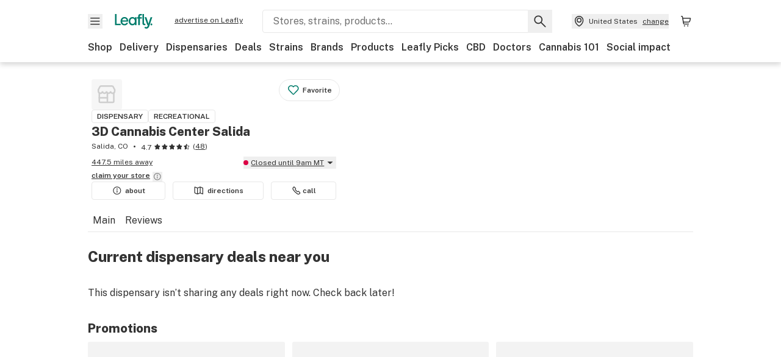

--- FILE ---
content_type: text/html; charset=utf-8
request_url: https://www.leafly.com/dispensary-info/3d-cannabis-center-salida/deals
body_size: 20806
content:
<!DOCTYPE html><html lang="en"><head><meta charSet="utf-8" data-next-head=""/><meta name="viewport" content="width=device-width, initial-scale=1" class="jsx-3234670467" data-next-head=""/><link rel="apple-touch-icon" sizes="180x180" href="https://public.leafly.com/favicon/apple-touch-icon.png" class="jsx-3234670467" data-next-head=""/><link rel="apple-touch-icon" sizes="167x167" href="https://public.leafly.com/favicon/favicon-167x167.png" class="jsx-3234670467" data-next-head=""/><link rel="icon" type="image/png" sizes="32x32" href="https://public.leafly.com/favicon/favicon-32x32.png" class="jsx-3234670467" data-next-head=""/><link rel="icon" type="image/png" sizes="16x16" href="https://public.leafly.com/favicon/favicon-16x16.png" class="jsx-3234670467" data-next-head=""/><link rel="icon" type="image/png" sizes="48x48" href="https://public.leafly.com/favicon/favicon-48x48.png" class="jsx-3234670467" data-next-head=""/><link rel="icon" type="image/png" sizes="192x192" href="https://public.leafly.com/favicon/favicon-192x192.png" class="jsx-3234670467" data-next-head=""/><link rel="mask-icon" href="https://public.leafly.com/favicon/safari-pinned-tab.svg" color="#034638" class="jsx-3234670467" data-next-head=""/><link rel="shortcut icon" href="https://public.leafly.com/favicon/favicon.ico" class="jsx-3234670467" data-next-head=""/><meta name="mobile-web-app-capable" content="yes" class="jsx-3234670467" data-next-head=""/><meta name="apple-mobile-web-app-title" content="Leafly" class="jsx-3234670467" data-next-head=""/><meta name="application-name" content="Leafly" class="jsx-3234670467" data-next-head=""/><meta name="theme-color" content="#034638" class="jsx-3234670467" data-next-head=""/><meta property="og:site_name" content="Leafly" class="jsx-3234670467" data-next-head=""/><meta name="twitter:card" content="summary" class="jsx-3234670467" data-next-head=""/><meta name="twitter:site" content="@Leafly" class="jsx-3234670467" data-next-head=""/><meta property="og:type" content="website" class="jsx-3234670467" data-next-head=""/><meta name="twitter:app:country" content="US" class="jsx-3234670467" data-next-head=""/><meta name="twitter:app:id:iphone" content="416456429" class="jsx-3234670467" data-next-head=""/><meta name="twitter:app:id:ipad" content="416456429" class="jsx-3234670467" data-next-head=""/><meta name="twitter:app:id:googleplay" content="leafly.android" class="jsx-3234670467" data-next-head=""/><meta name="x-country-code" content="US" class="jsx-3234670467" data-next-head=""/><title data-next-head="">3D Cannabis Center Salida Deals &amp; Discounts | Leafly</title><link rel="canonical" href="https://www.leafly.com/dispensary-info/3d-cannabis-center-salida/deals" data-next-head=""/><meta name="description" content="Find the best dispensary weed deals and discounts on flower, dabs, carts, and edibles at 3D Cannabis Center Salida." data-next-head=""/><meta property="og:title" content="3D Cannabis Center Salida Deals &amp; Discounts | Leafly" data-next-head=""/><meta property="og:description" content="Find the best dispensary weed deals and discounts on flower, dabs, carts, and edibles at 3D Cannabis Center Salida." data-next-head=""/><meta property="og:url" content="https://www.leafly.com/dispensary-info/3d-cannabis-center-salida/deals" data-next-head=""/><meta property="og:image" content="https://leafly-public.imgix.net/dispensary/logos/phI3KxPsS2KjYk0CtPLd_20161212_131624.jpg" data-next-head=""/><meta property="og:type" content="webpage" data-next-head=""/><link rel="preconnect" href="https://public.leafly.com"/><link rel="dns-prefetch" href="https://auth.split.io"/><link rel="dns-prefetch" href="https://cdn.split.io"/><link rel="dns-prefetch" href="https://consumer-api.leafly.com"/><link rel="dns-prefetch" href="https://directus-media.leafly.com"/><link rel="dns-prefetch" href="https://leafly-production.imgix.net"/><link rel="dns-prefetch" href="https://leafly-public.imgix.net"/><link rel="dns-prefetch" href="https://maps.googleapis.com"/><link rel="dns-prefetch" href="https://public.leafly.com"/><link rel="dns-prefetch" href="https://securepubads.g.doubleclick.net"/><link rel="dns-prefetch" href="https://www.google-analytics.com"/><link rel="dns-prefetch" href="https://www.googletagmanager.com"/><meta name="x-country-code" content="US"/><link rel="preload" href="https://public.leafly.com/web-web/_next/static/media/8bf7b2ceda89477b-s.p.woff2" as="font" type="font/woff2" crossorigin="anonymous" data-next-font="size-adjust"/><link rel="preload" href="https://public.leafly.com/web-web/_next/static/css/56e1e334fb019ff5.css" as="style"/><link rel="stylesheet" href="https://public.leafly.com/web-web/_next/static/css/56e1e334fb019ff5.css" data-n-g=""/><noscript data-n-css=""></noscript><script defer="" noModule="" src="https://public.leafly.com/web-web/_next/static/chunks/polyfills-42372ed130431b0a.js"></script><script src="https://public.leafly.com/web-web/_next/static/chunks/webpack-a2439ff05f07e1bf.js" defer=""></script><script src="https://public.leafly.com/web-web/_next/static/chunks/framework-9ac9d21db2e0221a.js" defer=""></script><script src="https://public.leafly.com/web-web/_next/static/chunks/main-ea4d7d90d12ab770.js" defer=""></script><script src="https://public.leafly.com/web-web/_next/static/chunks/pages/_app-4821ff79b1c0803a.js" defer=""></script><script src="https://public.leafly.com/web-web/_next/static/chunks/58809-ee0232b5812ebf4a.js" defer=""></script><script src="https://public.leafly.com/web-web/_next/static/chunks/50518-16945ca2f3d6481d.js" defer=""></script><script src="https://public.leafly.com/web-web/_next/static/chunks/92882-3af36aa0b4676d9d.js" defer=""></script><script src="https://public.leafly.com/web-web/_next/static/chunks/21018-d505d7a489f81243.js" defer=""></script><script src="https://public.leafly.com/web-web/_next/static/chunks/25288-2364270783260102.js" defer=""></script><script src="https://public.leafly.com/web-web/_next/static/chunks/88100-8ce8d2cb21370b03.js" defer=""></script><script src="https://public.leafly.com/web-web/_next/static/chunks/54180-1d8ff5c43f827e13.js" defer=""></script><script src="https://public.leafly.com/web-web/_next/static/chunks/79264-706d5a4c24288d65.js" defer=""></script><script src="https://public.leafly.com/web-web/_next/static/chunks/pages/dispensary-info/%5Bslug%5D/deals-e202f92fc2edd2b3.js" defer=""></script><script src="https://public.leafly.com/web-web/_next/static/4105461698ee0d2f680ff4b2f1baa933b33328dc/_buildManifest.js" defer=""></script><script src="https://public.leafly.com/web-web/_next/static/4105461698ee0d2f680ff4b2f1baa933b33328dc/_ssgManifest.js" defer=""></script><style id="__jsx-3856579990">:root{--app-banner-height:0px}@media(min-width:1025px){:root{--app-banner-height:0px}}</style><style id="__jsx-455919603">:root{--header-height:calc(56px + 36px)}@media(min-width:1025px){:root{--header-height:112px}}</style><style id="__jsx-3234670467">html{font-family:'Public Sans', 'Public Sans Fallback'}</style></head><body><noscript><iframe height="0" src="https://www.googletagmanager.com/ns.html?id=GTM-NN27SHZ" style="display:none;visibility:hidden" title="No content" width="0"></iframe></noscript><div id="__next"><div aria-hidden="false" id="modal-frame"><div class="p-lg pr-xxl text-xs text-white bg-default rounded z-[2147483647] shadow-low fixed md:w-[300px]
         bottom-[0.5rem]  right-[0.5rem]  left-[0.5rem]
         md:bottom-[1rem] md:right-[1rem] md:left-[auto] hidden"><div>We use cookies for certain features and to improve your experience. See our <a href="/info/privacy-policy#cookies">Cookie Policy</a> and<!-- --> <a href="/info/privacy-policy">Privacy Policy</a> to learn more</div><button aria-label="Close privacy and cookie policy notice" class="absolute m-sm right-0 text-white top-0"><svg xmlns="http://www.w3.org/2000/svg" viewBox="0 0 24 24" height="16" width="16"><path fill="currentColor" fill-rule="evenodd" d="m11.75 10.689 6.47-6.47a.749.749 0 1 1 1.06 1.06l-6.47 6.47 6.47 6.47a.749.749 0 1 1-1.06 1.06l-6.47-6.468-6.47 6.469a.749.749 0 1 1-1.06-1.06l6.469-6.47-6.47-6.47a.749.749 0 1 1 1.06-1.06l6.47 6.469z" clip-rule="evenodd"></path></svg></button></div><div class="jsx-455919603 transition-[padding-top] motion-reduce:transition-none pt-[calc(var(--app-banner-height,0px)+52px+36px)] lg:pt-[calc(var(--app-banner-height,0px)+106px)]"><div data-testid="header" id="header-container" class="jsx-455919603 z-header w-full bg-white top-0 fixed transition-transform motion-reduce:transition-none transform lg:transform-none translate-y-[-82px]"><div data-testid="header-banner" aria-hidden="true" class="jsx-3856579990 w-full lg:overflow-hidden lg:h-0"><div class="jsx-3856579990 bg-white flex justify-between items-center py-md px-4 border border-light-grey"><div class="jsx-3856579990 flex items-center"><button aria-label="Close app download banner" data-testid="dismiss-app-banner" class="jsx-3856579990 text-default"><svg xmlns="http://www.w3.org/2000/svg" viewBox="0 0 24 24" width="15.3" height="15.3"><path fill="currentColor" fill-rule="evenodd" d="m11.75 10.689 6.47-6.47a.749.749 0 1 1 1.06 1.06l-6.47 6.47 6.47 6.47a.749.749 0 1 1-1.06 1.06l-6.47-6.468-6.47 6.469a.749.749 0 1 1-1.06-1.06l6.469-6.47-6.47-6.47a.749.749 0 1 1 1.06-1.06l6.47 6.469z" clip-rule="evenodd"></path></svg></button><div style="height:56px" class="jsx-3856579990 flex items-center ml-4"><svg xmlns="http://www.w3.org/2000/svg" fill="none" viewBox="0 0 56 57" width="56" height="56"><rect width="56" height="56" y="0.086" fill="#017C6B" rx="12"></rect><path fill="#F6F6F6" fill-rule="evenodd" d="M12.361 33.122V31.49H7.937v-11.2h-1.71v12.833zm23.787-11.188h1.356v-1.63h-1.963c-1.32 0-2.175 1.02-2.175 2.295v1.344h-1.363v1.54h1.363v7.629h1.797l.008-7.628h2.239v-1.54h-2.24l-.007-.993c0-.778.358-1.017.985-1.017m1.988 9.118V20.303h1.696v10.142c0 .748.213 1.036.57 1.036h.777v1.63h-.908c-2.135 0-2.135-2.059-2.135-2.059m11.632-7.696-3.501 10.457c-.54 1.674-1.468 2.976-3.446 2.976-1.16 0-1.974-.625-2.234-.907l.782-1.373c.298.244.782.545 1.378.545.782 0 1.378-.677 1.657-1.504l.261-.79h-.587l-3.26-9.404h2.067l2.423 7.545h.028l2.44-7.546zm-.896 9.755c-.535 0-.916-.376-.916-.91 0-.538.374-.909.916-.909.535 0 .897.37.897.91 0 .533-.362.909-.897.909m-24.756-4.877c0 1.842 1.121 3.14 2.7 3.14 1.577 0 2.642-1.298 2.642-3.14 0-1.862-1.065-3.14-2.642-3.14-1.598 0-2.7 1.278-2.7 3.14m5.369-3.395.144-1.306h1.75v9.401h-1.75l-.17-1.35c-.487.841-1.446 1.538-2.948 1.538-2.433 0-4.334-1.955-4.334-4.888 0-2.953 1.958-4.89 4.43-4.89 1.291 0 2.38.51 2.878 1.495m-7.933 3.865h-7.269c.155 1.673 1.087 2.782 2.931 2.782.912 0 1.863-.45 2.27-1.372h1.923c-.486 1.974-2.384 3.008-4.212 3.008-2.99 0-4.834-1.955-4.834-4.926 0-2.858 2.019-4.851 4.679-4.851 2.42 0 4.51 1.442 4.523 4.754 0 .195 0 .386-.01.605m-1.872-1.448c-.04-1.241-.99-2.35-2.582-2.35-1.437 0-2.446.92-2.737 2.35z" clip-rule="evenodd"></path></svg><div class="jsx-3856579990 flex flex-col ml-3"><p class="jsx-3856579990 text-sm font-bold mb-0 text-default">Leafly</p><div aria-label="Rating: 4.8 out fo 5 stars" role="img" class="jsx-3856579990 leading-[0]"><div class="jsx-3856579990 inline-block"><svg xmlns="http://www.w3.org/2000/svg" viewBox="0 0 24 24" height="12" width="12" class="fill-[#1274b8]"><path fill-rule="evenodd" d="m8.371 8.073 2.192-4.348a1.333 1.333 0 0 1 2.372 0l2.196 4.35 4.158.412a1.324 1.324 0 0 1 .821 2.258l-3.457 3.426 1.282 4.66a1.327 1.327 0 0 1-1.876 1.53l-4.31-2.135-4.3 2.13a1.33 1.33 0 0 1-1.434-.156 1.33 1.33 0 0 1-.446-1.372l1.283-4.659-3.46-3.427a1.321 1.321 0 0 1 .809-2.256z" clip-rule="evenodd"></path></svg></div><div class="jsx-3856579990 inline-block"><svg xmlns="http://www.w3.org/2000/svg" viewBox="0 0 24 24" height="12" width="12" class="fill-[#1274b8]"><path fill-rule="evenodd" d="m8.371 8.073 2.192-4.348a1.333 1.333 0 0 1 2.372 0l2.196 4.35 4.158.412a1.324 1.324 0 0 1 .821 2.258l-3.457 3.426 1.282 4.66a1.327 1.327 0 0 1-1.876 1.53l-4.31-2.135-4.3 2.13a1.33 1.33 0 0 1-1.434-.156 1.33 1.33 0 0 1-.446-1.372l1.283-4.659-3.46-3.427a1.321 1.321 0 0 1 .809-2.256z" clip-rule="evenodd"></path></svg></div><div class="jsx-3856579990 inline-block"><svg xmlns="http://www.w3.org/2000/svg" viewBox="0 0 24 24" height="12" width="12" class="fill-[#1274b8]"><path fill-rule="evenodd" d="m8.371 8.073 2.192-4.348a1.333 1.333 0 0 1 2.372 0l2.196 4.35 4.158.412a1.324 1.324 0 0 1 .821 2.258l-3.457 3.426 1.282 4.66a1.327 1.327 0 0 1-1.876 1.53l-4.31-2.135-4.3 2.13a1.33 1.33 0 0 1-1.434-.156 1.33 1.33 0 0 1-.446-1.372l1.283-4.659-3.46-3.427a1.321 1.321 0 0 1 .809-2.256z" clip-rule="evenodd"></path></svg></div><div class="jsx-3856579990 inline-block"><svg xmlns="http://www.w3.org/2000/svg" viewBox="0 0 24 24" height="12" width="12" class="fill-[#1274b8]"><path fill-rule="evenodd" d="m8.371 8.073 2.192-4.348a1.333 1.333 0 0 1 2.372 0l2.196 4.35 4.158.412a1.324 1.324 0 0 1 .821 2.258l-3.457 3.426 1.282 4.66a1.327 1.327 0 0 1-1.876 1.53l-4.31-2.135-4.3 2.13a1.33 1.33 0 0 1-1.434-.156 1.33 1.33 0 0 1-.446-1.372l1.283-4.659-3.46-3.427a1.321 1.321 0 0 1 .809-2.256z" clip-rule="evenodd"></path></svg></div><div class="jsx-3856579990 inline-block"><svg xmlns="http://www.w3.org/2000/svg" viewBox="0 0 24 24" height="12" width="12" class="fill-[#1274b8]"><path fill-rule="evenodd" d="m8.371 8.073 2.192-4.348a1.333 1.333 0 0 1 2.372 0l2.196 4.35 4.158.412a1.324 1.324 0 0 1 .821 2.258l-3.457 3.426 1.282 4.66a1.327 1.327 0 0 1-1.876 1.53l-4.31-2.135-4.3 2.13a1.33 1.33 0 0 1-1.434-.156 1.33 1.33 0 0 1-.446-1.372l1.283-4.659-3.46-3.427a1.321 1.321 0 0 1 .809-2.256z" clip-rule="evenodd"></path></svg></div></div><p class="jsx-3856579990 text-xs mb-0 text-default">Shop legal, local weed.</p></div></div></div><a href="https://onelink.to/leaflysmartbanner" target="_blank" rel="noreferrer" class="jsx-3856579990 text-sm font-bold text-[#1274b8]">Open</a></div></div><header class="jsx-455919603 shadow-low relative"><div class="jsx-455919603 container pt-lg"><div class="jsx-455919603 flex flex-wrap justify-between items-center"><div class="jsx-455919603 flex"><div class="flex flex-shrink-0 relative mr-lg header__menu"><button data-testid="Menu" aria-label="Open site navigation"><svg xmlns="http://www.w3.org/2000/svg" viewBox="0 0 24 24" height="24" width="24"><path fill-rule="evenodd" d="M4.75 17.5h14a.75.75 0 0 0 0-1.5h-14a.75.75 0 0 0 0 1.5m0-5h14a.75.75 0 0 0 0-1.5h-14a.75.75 0 0 0 0 1.5m0-5h14a.75.75 0 0 0 0-1.5h-14a.75.75 0 0 0 0 1.5" clip-rule="evenodd"></path></svg><div class="jsx-455919603 absolute top-[1px] right-[1px]"></div></button></div><a data-testid="logo" aria-label="Leafly" class="text-green flex-shrink-0 header__logo" href="/"><svg xmlns="http://www.w3.org/2000/svg" viewBox="0 0 288.15 112.94" width="70" height="24"><path d="M281.28 87.61c-4.1 0-7-3-7-7.28s2.87-7.28 7-7.28 6.87 3 6.87 7.28-2.77 7.28-6.87 7.28M154.64 24.56l-.94 8.59c-3.24-6.47-10.31-9.82-18.71-9.82-16.07 0-28.81 12.73-28.81 32.14s12.36 32.14 28.19 32.14c9.77 0 16-4.58 19.16-10.11l1.11 8.88H166V24.56zM136 76.12c-10.5 0-18-8.64-18-20.9s7.34-20.9 18-20.9 17.58 8.51 17.58 20.9-7.13 20.9-17.58 20.9M212.15 0v72.54s0 13.89 15.53 13.89h6.6v-11h-5.65c-2.59 0-4.14-2-4.14-7V0z" class="logo_svg__cls-1"></path><path d="m288.15 24.56-23.27 68.8c-3.58 11-9.75 19.58-22.89 19.58a21.3 21.3 0 0 1-14.85-6l5.2-9a14.8 14.8 0 0 0 9.16 3.59c5.19 0 9.15-4.46 11-9.9l1.73-5.2h-3.9l-21.65-61.87h13.73l16.1 49.65h.19l16.21-49.65zM44 75.43v11H0V0h12.36v75.43zm58-16.84H55.63c1 11 6.93 18.31 18.68 18.31 5.82 0 11.88-3 14.48-9H101c-3.09 13-15.19 19.79-26.84 19.79-19 0-30.81-12.86-30.81-32.41 0-18.81 12.87-31.92 29.82-31.92 15.42 0 28.75 9.49 28.83 31.28zm-12-9.53c-.22-8.16-6.28-15.46-16.43-15.46-9.16 0-15.59 6.06-17.44 15.46zM198.67 11H208V0h-13.5c-9.07 0-15 6.89-15 15.49v9.07h-9.37V35h9.37v51.43h12.4L192 35h15.4V24.56H192v-6.69c-.1-5.25 2.36-6.87 6.67-6.87" class="logo_svg__cls-1"></path></svg></a><a href="https://success.leafly.com/biz?utm_source=site_header&amp;utm_medium=header&amp;utm_campaign=sell_on_leafly&amp;utm_content=SOL" class="hidden lg:block flex-shrink-0 text-xs mx-xxl underline">advertise on Leafly</a></div><div class="jsx-455919603 hidden lg:block flex-1"><div id="global-search" class="flex-grow basis-full h-[50px] md:h-auto lg:basis-[initial] lg:relative lg:mr-xxl order-[20] lg:order-[0] overflow-hidden md:overflow-visible" data-testid="global-search-container"><form id="global-search__form" class="w-full mt-md lg:mt-none transition-transform motion-reduce:transition-none" role="search" action="/search" method="get"><div class="relative bg-white form__field"><input class="pr-[74px] text-sm border rounded bg-leafly-white border-light-grey py-xs lg:bg-white focus:bg-leafly-white" placeholder="Stores, strains, products..." type="search" autoComplete="off" aria-label="Search Leafly" data-testid="global-search-input" required="" name="q"/><div class="absolute top-0 right-0 flex h-full text-default"><button id="global-search__clear" class="hidden px-sm" type="button" aria-label="Clear search"><svg xmlns="http://www.w3.org/2000/svg" viewBox="0 0 24 24" class="flex-shrink-0 block search__icon" height="18" width="18"><path fill="currentColor" fill-rule="evenodd" d="m11.75 10.689 6.47-6.47a.749.749 0 1 1 1.06 1.06l-6.47 6.47 6.47 6.47a.749.749 0 1 1-1.06 1.06l-6.47-6.468-6.47 6.469a.749.749 0 1 1-1.06-1.06l6.469-6.47-6.47-6.47a.749.749 0 1 1 1.06-1.06l6.47 6.469z" clip-rule="evenodd"></path></svg></button><button id="global-search__submit" class="px-sm" type="submit" aria-label="Search Leafly"><svg xmlns="http://www.w3.org/2000/svg" viewBox="0 0 32 32" class="flex-shrink-0 block search__icon" height="24" width="24"><path d="m28.416 26.784-8.768-8.768a9.13 9.13 0 0 0 1.92-5.6c0-5.056-4.128-9.184-9.184-9.184-5.088 0-9.216 4.128-9.216 9.184S7.296 21.6 12.352 21.6c2.016 0 4-.672 5.6-1.92l8.768 8.8a1.16 1.16 0 0 0 1.664 0c.224-.224.352-.512.352-.832a1.05 1.05 0 0 0-.32-.864m-16.064-7.552c-3.744 0-6.816-3.072-6.816-6.816S8.608 5.6 12.352 5.6s6.816 3.072 6.816 6.816-3.04 6.816-6.816 6.816"></path></svg></button></div></div></form></div></div><div class="jsx-455919603 flex items-center justify-center"><div data-testid="global-slim-search-container" class="lg:hidden"><button class="flex items-center justify-center mr-xl" aria-label="Search Leafly" type="button"><svg xmlns="http://www.w3.org/2000/svg" viewBox="0 0 32 32" class="flex-shrink-0 block search__icon" height="24" width="24"><path d="m28.416 26.784-8.768-8.768a9.13 9.13 0 0 0 1.92-5.6c0-5.056-4.128-9.184-9.184-9.184-5.088 0-9.216 4.128-9.216 9.184S7.296 21.6 12.352 21.6c2.016 0 4-.672 5.6-1.92l8.768 8.8a1.16 1.16 0 0 0 1.664 0c.224-.224.352-.512.352-.832a1.05 1.05 0 0 0-.32-.864m-16.064-7.552c-3.744 0-6.816-3.072-6.816-6.816S8.608 5.6 12.352 5.6s6.816 3.072 6.816 6.816-3.04 6.816-6.816 6.816"></path></svg></button></div><button data-testid="location_indicator" class="flex items-center text-xs header__location" aria-label="Change location. "><svg xmlns="http://www.w3.org/2000/svg" viewBox="0 0 24 24" width="24" height="24" id="location-icon"><path fill-rule="evenodd" d="M12.179 14.143a3.964 3.964 0 1 0-3.965-3.964 3.964 3.964 0 0 0 3.965 3.964m0-1.5a2.465 2.465 0 1 1 0-4.93 2.465 2.465 0 0 1 0 4.93" clip-rule="evenodd"></path><path fill-rule="evenodd" d="M19.358 10.179a7.179 7.179 0 1 0-14.358 0c0 6.016 5.248 9.413 6.541 10.152.395.225.88.225 1.275 0 1.293-.738 6.542-4.134 6.542-10.152m-7.179 8.787c1.29-.756 5.679-3.671 5.679-8.787a5.68 5.68 0 0 0-11.358 0c0 5.115 4.389 8.031 5.679 8.787" clip-rule="evenodd"></path></svg><div class="hidden lg:flex items-center ml-xs overflow-hidden transition-[width,opacity] max-w-[34vw]"><div class="font-bold lg:font-normal text-green lg:text-default underline lg:no-underline truncate">United States</div><div class="hidden lg:block underline ml-sm">change</div></div></button><nav class="flex-shrink-0 relative ml-lg" aria-label="Cart"><a data-testid="cart-icon-link" href="/bag" class="flex items-center relative" aria-label="Shopping bag. 0 items in cart"><svg xmlns="http://www.w3.org/2000/svg" width="24" height="24" fill="none"><path d="M5.442 4.5a.305.305 0 0 1 .301.254l1.855 10.902a1.806 1.806 0 0 0 1.78 1.503h6.978a.75.75 0 0 0 0-1.5H9.378a.305.305 0 0 1-.301-.254L7.222 4.502A1.806 1.806 0 0 0 5.442 3H4.75a.75.75 0 0 0 0 1.5zM9.762 18.473a1.014 1.014 0 1 1 0 2.027 1.014 1.014 0 0 1 0-2.027M15.168 18.473a1.014 1.014 0 1 1 0 2.027 1.014 1.014 0 0 1 0-2.027" clip-rule="evenodd"></path><path d="M18.71 7.66H6.872a.75.75 0 0 1 0-1.5h12.122a1.278 1.278 0 0 1 1.24 1.587l-1.02 4.08a2.86 2.86 0 0 1-2.774 2.166H7.948a.75.75 0 0 1 0-1.5h8.49a1.36 1.36 0 0 0 1.32-1.03z" clip-rule="evenodd"></path></svg><div class="absolute flex items-center justify-center leading-none opacity-100 pointer-events-none rounded-full text-white text-xs bg-green" style="min-height:20px;min-width:20px;opacity:0;right:-12px;top:-8px;transition:opacity 250ms linear"></div></a></nav></div></div><nav class="flex overflow-x-auto whitespace-nowrap" id="global-header-nav-links" data-testid="global-header-nav-links" aria-label="Popular pages"><a class="mr-md py-md font-bold whitespace-nowrap hover:underline" data-testid="shop" href="/shop">Shop</a><a class="mr-md py-md font-bold whitespace-nowrap hover:underline" data-testid="delivery" href="/delivery">Delivery</a><a class="mr-md py-md font-bold whitespace-nowrap hover:underline" data-testid="dispensaries" href="/dispensaries">Dispensaries</a><a class="mr-md py-md font-bold whitespace-nowrap hover:underline" data-testid="deals" href="/deals">Deals</a><a class="mr-md py-md font-bold whitespace-nowrap hover:underline" data-testid="strains" href="/strains/lists">Strains</a><a class="mr-md py-md font-bold whitespace-nowrap hover:underline" data-testid="brands" href="/brands">Brands</a><a class="mr-md py-md font-bold whitespace-nowrap hover:underline" data-testid="products" href="/products">Products</a><a class="mr-md py-md font-bold whitespace-nowrap hover:underline" data-testid="leafly-picks" href="/news/tags/leafly-picks">Leafly Picks</a><a class="mr-md py-md font-bold whitespace-nowrap hover:underline" data-testid="cbd" href="/cbd-stores">CBD</a><a class="mr-md py-md font-bold whitespace-nowrap hover:underline" data-testid="doctors" href="/medical-marijuana-doctors">Doctors</a><a class="mr-md py-md font-bold whitespace-nowrap hover:underline" data-testid="cannabis-101" href="/news/cannabis-101">Cannabis 101</a><a class="mr-md py-md font-bold whitespace-nowrap hover:underline" data-testid="social-impact" href="/social-impact">Social impact</a></nav></div></header></div><div data-focus-guard="true" tabindex="-1" style="width:1px;height:0px;padding:0;overflow:hidden;position:fixed;top:1px;left:1px"></div><div data-focus-lock-disabled="disabled"><div class="bg-white inset-y-0 left-0 fixed transition-transform motion-reduce:transition-none overflow-auto z-modal translate-x-[-100%]" style="width:320px"></div></div><div data-focus-guard="true" tabindex="-1" style="width:1px;height:0px;padding:0;overflow:hidden;position:fixed;top:1px;left:1px"></div><div data-focus-guard="true" tabindex="-1" style="width:1px;height:0px;padding:0;overflow:hidden;position:fixed;top:1px;left:1px"></div><div data-focus-lock-disabled="disabled"><div class="bg-white inset-y-0 left-0 fixed transition-transform motion-reduce:transition-none overflow-auto z-modal translate-x-[-100%]" style="width:320px"><nav aria-label="Site" class="p-xl"><div class="flex items-center justify-between pb-5"><span class="text-green"><svg xmlns="http://www.w3.org/2000/svg" viewBox="0 0 288.15 112.94" width="55" height="24"><path d="M281.28 87.61c-4.1 0-7-3-7-7.28s2.87-7.28 7-7.28 6.87 3 6.87 7.28-2.77 7.28-6.87 7.28M154.64 24.56l-.94 8.59c-3.24-6.47-10.31-9.82-18.71-9.82-16.07 0-28.81 12.73-28.81 32.14s12.36 32.14 28.19 32.14c9.77 0 16-4.58 19.16-10.11l1.11 8.88H166V24.56zM136 76.12c-10.5 0-18-8.64-18-20.9s7.34-20.9 18-20.9 17.58 8.51 17.58 20.9-7.13 20.9-17.58 20.9M212.15 0v72.54s0 13.89 15.53 13.89h6.6v-11h-5.65c-2.59 0-4.14-2-4.14-7V0z" class="logo_svg__cls-1"></path><path d="m288.15 24.56-23.27 68.8c-3.58 11-9.75 19.58-22.89 19.58a21.3 21.3 0 0 1-14.85-6l5.2-9a14.8 14.8 0 0 0 9.16 3.59c5.19 0 9.15-4.46 11-9.9l1.73-5.2h-3.9l-21.65-61.87h13.73l16.1 49.65h.19l16.21-49.65zM44 75.43v11H0V0h12.36v75.43zm58-16.84H55.63c1 11 6.93 18.31 18.68 18.31 5.82 0 11.88-3 14.48-9H101c-3.09 13-15.19 19.79-26.84 19.79-19 0-30.81-12.86-30.81-32.41 0-18.81 12.87-31.92 29.82-31.92 15.42 0 28.75 9.49 28.83 31.28zm-12-9.53c-.22-8.16-6.28-15.46-16.43-15.46-9.16 0-15.59 6.06-17.44 15.46zM198.67 11H208V0h-13.5c-9.07 0-15 6.89-15 15.49v9.07h-9.37V35h9.37v51.43h12.4L192 35h15.4V24.56H192v-6.69c-.1-5.25 2.36-6.87 6.67-6.87" class="logo_svg__cls-1"></path></svg></span><button aria-label="Close navigation" class="nav__close text-default" type="button"><svg xmlns="http://www.w3.org/2000/svg" viewBox="0 0 24 24" height="20" width="20"><path fill="currentColor" fill-rule="evenodd" d="m11.75 10.689 6.47-6.47a.749.749 0 1 1 1.06 1.06l-6.47 6.47 6.47 6.47a.749.749 0 1 1-1.06 1.06l-6.47-6.468-6.47 6.469a.749.749 0 1 1-1.06-1.06l6.469-6.47-6.47-6.47a.749.749 0 1 1 1.06-1.06l6.47 6.469z" clip-rule="evenodd"></path></svg></button></div><div class="flex flex-col gap-lg divide-y divide-light-grey"><ul class="flex flex-col gap-xl"><li><a data-testid="navigation-item" class="" href="https://sso.leafly.com/sign-in?rd=https%3A%2F%2Fwww.leafly.com%2Fdispensary-info%2F3d-cannabis-center-salida%2Fdeals">Sign in</a></li><li><a data-testid="navigation-item" class="" href="https://sso.leafly.com/sign-up?rd=https%3A%2F%2Fwww.leafly.com%2Fdispensary-info%2F3d-cannabis-center-salida%2Fdeals">Create account</a></li></ul><ul aria-label="Strains navigation" class="flex flex-col gap-lg pt-xl"><li><a data-testid="navigation-item" class="" href="/strains/lists">Strains</a></li></ul><ul aria-label="Shopping-related navigation" class="flex flex-col gap-lg pt-xl"><li class="text-xs font-extrabold uppercase text-default">Shop</li><li><a data-testid="navigation-item" class="" href="/shop">Shop</a></li><li><a data-testid="navigation-item" class="" href="/delivery">Delivery</a></li><li><a data-testid="navigation-item" class="" href="/deals">Deals</a></li><li><a data-testid="navigation-item" class="font-bold" href="/dispensaries">Dispensaries</a></li><li><a data-testid="navigation-item" class="" href="/cbd-stores">CBD Stores</a></li><li><a data-testid="navigation-item" class="" href="/brands">Brands</a></li><li><a data-testid="navigation-item" class="" href="/products">Products</a></li><li><a data-testid="navigation-item" class="" href="/news/tags/leafly-picks">Leafly Picks</a></li></ul><ul aria-label="Learn-related navigation" class="flex flex-col gap-lg pt-xl"><li class="text-xs font-extrabold uppercase text-default">Learn</li><li><a data-testid="navigation-item" class="" href="/news/cannabis-101">Cannabis 101</a></li><li><a data-testid="navigation-item" class="" href="/news">News</a></li><li><a data-testid="navigation-item" class="" href="/learn">Leafly Learn</a></li><li><a data-testid="navigation-item" class="" href="/learn/beginners-guide-to-cannabis">Science of cannabis</a></li></ul><ul aria-label="Strains navigation" class="flex flex-col gap-lg pt-xl"><li><a data-testid="navigation-item" class="" href="/medical-marijuana-doctors">Doctors</a></li><li><a data-testid="navigation-item" class="" href="/social-impact">Social impact</a></li><li><a data-testid="navigation-item" class="" href="https://success.leafly.com/labs">Lab partners</a></li></ul><ul class="flex flex-col gap-xl pt-xl"><li><a data-testid="navigation-item" class="" href="https://onelink.to/leaflysidebar"><span class="flex flex-row"><svg xmlns="http://www.w3.org/2000/svg" viewBox="0 0 24 24" class="mr-xs" width="24"><g clip-path="url(#phone_mobile_svg__a)"><path d="M17.25 0H6.75a2.5 2.5 0 0 0-2.5 2.5v19a2.5 2.5 0 0 0 2.5 2.5h10.5a2.5 2.5 0 0 0 2.5-2.5v-19a2.5 2.5 0 0 0-2.5-2.5m.5 17.5a1.5 1.5 0 0 1-1.5 1.5h-8.5a1.5 1.5 0 0 1-1.5-1.5v-14A1.5 1.5 0 0 1 7.75 2h8.5a1.5 1.5 0 0 1 1.5 1.5z"></path></g><defs><clipPath id="phone_mobile_svg__a"><path fill="transparent" d="M0 0h24v24H0z"></path></clipPath></defs></svg> Download the Leafly App</span></a></li></ul><ul class="flex flex-col gap-xl pt-xl"><li><a data-testid="navigation-item" class="" href="https://success.leafly.com?utm_source=hamburger_menu&amp;utm_medium=navigation&amp;utm_campaign=sell_on_leafly&amp;utm_content=SOL">Advertise on Leafly</a></li><li aria-labelledby="nav__accordion--Country" aria-label="Change Country navigation" class="flex flex-col gap-xl"><button aria-label="Click to expand Country" class="flex flex-1 font-medium justify-between" id="nav__accordion--Country" aria-expanded="false" aria-controls="nav__Country">Country<svg xmlns="http://www.w3.org/2000/svg" aria-label="Chevron arrow pointing down" viewBox="0 0 24 24" class="transform" height="24" width="24"><path fill-rule="evenodd" d="m11.75 13.689 4.47-4.47a.749.749 0 1 1 1.06 1.06l-4.678 4.68a1.204 1.204 0 0 1-1.704 0l-4.678-4.68a.75.75 0 1 1 1.06-1.06z" clip-rule="evenodd"></path></svg></button><ul aria-labelledby="nav__accordion--Country" class="flex flex-col gap-xl py-lg bg-[#f9f9f9] hidden" id="nav__Country"><li><a data-testid="navigation-item" class="flex justify-between" href="https://www.leafly.com">Leafly.com<img data-src="https://leafly-public.imgix.net/cephalopod/images/flag-usa.png" alt="USA flag" class="lazyload rounded-full"/></a></li><li><a data-testid="navigation-item" class="flex justify-between" href="https://www.leafly.ca">Leafly.ca<img data-src="https://leafly-public.imgix.net/cephalopod/images/flag-canada.png" alt="Canadian flag" class="lazyload rounded-full"/></a></li></ul></li><li><a data-testid="navigation-item" class="" href="https://help.leafly.com">Help</a></li></ul></div></nav></div></div><div data-focus-guard="true" tabindex="-1" style="width:1px;height:0px;padding:0;overflow:hidden;position:fixed;top:1px;left:1px"></div></div><main><div></div><div class="container"><div class="justify-between lg:flex pt-xl"><div class="col lg:col-5 flex flex-col gap-lg relative mb-lg"><button aria-label="Favorite 3D Cannabis Center Salida" aria-pressed="false" class="p-1.5 bg-white border border-light-grey flex items-center rounded-full min-w-fit py-1.5 px-md absolute top-0 right-0" title="Favorite 3D Cannabis Center Salida" data-testid="follow-button"><svg xmlns="http://www.w3.org/2000/svg" aria-label="heart" viewBox="0 0 24 24" class="stroke-green transition-text stroke-[1.65] duration-200 text-white" height="22" width="22"><path fill-rule="evenodd" d="m11.75 5.984.584-.583a4.783 4.783 0 0 1 7.661 1.243 4.78 4.78 0 0 1-.885 5.51l-6.818 7.114a.753.753 0 0 1-1.083 0l-6.807-7.1A4.783 4.783 0 1 1 11.167 5.4z" clip-rule="evenodd"></path></svg><span class="text-xs font-bold ml-xs">Favorite</span></button><div class="h-[50px] w-[50px] flex items-center justify-center bg-leafly-white rounded p-sm"><svg xmlns="http://www.w3.org/2000/svg" fill="none" viewBox="0 0 12 12" class="opacity-20" data-testid="dispensary-header__logo-icon" width="30" height="30"><g fill="#333" fill-rule="evenodd" clip-rule="evenodd"><path d="M.592 5.016v5.558a1.093 1.093 0 0 0 1.093 1.093H9.98a1.09 1.09 0 0 0 1.092-1.093V5.016a.5.5 0 0 0-1 0v5.558q0 .039-.027.066a.1.1 0 0 1-.065.027H1.685a.09.09 0 0 1-.093-.093V5.016a.5.5 0 0 0-1 0"></path><path d="m3.167 5.165.036.038a1.833 1.833 0 0 0 2.63-.038l.037.038a1.833 1.833 0 0 0 2.593 0l.036-.038.038.038a1.833 1.833 0 0 0 3.13-1.296V2.86q0-.122-.058-.23L10.605.704q0-.004-.003-.007A1.32 1.32 0 0 0 9.427 0h-7.19a1.33 1.33 0 0 0-1.173.697L.057 2.63a.5.5 0 0 0-.057.23v1.048a1.834 1.834 0 0 0 3.167 1.258zM9.72 1.171l.945 1.811v.925a.833.833 0 0 1-1.422.59.84.84 0 0 1-.245-.59H8a.833.833 0 1 1-1.666 0h-1a.836.836 0 0 1-.833.834.834.834 0 0 1-.833-.834h-1a.836.836 0 0 1-.834.834A.835.835 0 0 1 1 3.907v-.925l.945-1.81A.33.33 0 0 1 2.235 1h7.196a.33.33 0 0 1 .288.167z"></path><path d="M5.926 5.016v6.15a.5.5 0 0 0 1 0v-6.15a.5.5 0 0 0-1 0"></path><path d="M1.092 8.704h5.333a.5.5 0 0 0 0-1H1.092a.5.5 0 0 0 0 1"></path></g></svg></div><div class="flex items-start flex-col gap-xs"><div class="flex gap-sm flex-wrap"><div class="text-xs font-bold border border-light-grey rounded px-sm">DISPENSARY</div><div class="text-xs font-bold border border-light-grey rounded px-sm">RECREATIONAL</div></div><h1 class="heading--m">3D Cannabis Center Salida</h1><div class="flex"><div class="text-xs">Salida, CO</div><span class="mx-sm after:content-[&#x27;•&#x27;]"></span><a href="/dispensary-info/3d-cannabis-center-salida/reviews"><div class="text-xs" role="img" aria-label="Rating: 4.7 out of 5 stars based on 48 reviews"><span class="flex items-center" aria-hidden="true"><span class="pr-xs">4.7</span><span class="star-rating star-rating--dark" style="--star-percentage:90%;--star-width:12px"></span><span class="pl-xs pb-[3px]">(<span class="underline">48</span>)</span></span></div></a></div><div class="flex w-full justify-between items-center"><a class="underline text-xs" href="https://www.google.com/maps/dir/?api=1&amp;destination=248+E.+US+Hwy+50,+Salida,+CO" rel="noopener noreferrer" target="_blank">447.5 miles away</a><div><button aria-label="view dispensary hours"><div class="flex-shrink-0 text-default underline flex flex-row items-baseline text-xs"><div class="rounded-full h-[8px] w-[8px] items-center mr-xs border-4 border-error"></div><div class="flex"><span data-testid="formatted-message">Closed until  9am MT</span><svg xmlns="http://www.w3.org/2000/svg" aria-label="Arrow pointing down" viewBox="0 0 24 24" class="transform" height="20" width="20"><path fill-rule="evenodd" d="M7.334 10a.334.334 0 0 0-.227.578l4.438 3.911a.667.667 0 0 0 .91 0l4.438-3.911a.334.334 0 0 0-.227-.578z" clip-rule="evenodd"></path></svg></div></div></button></div></div><div class="font-bold text-xs flex items-center space-x-1" data-testid="claim-dispensary"><a class="underline" href="https://success.leafly.com/claim-your-store">claim your <!-- -->store</a><div class="mt-xs relative ml-4 flex items-center"><button id="show-leafly-list-tooltip" aria-label="Show more information" data-testid="tooltip-button"><svg xmlns="http://www.w3.org/2000/svg" aria-label="info" viewBox="0 0 24 24" height="16" width="16" class="text-grey"><path fill-rule="evenodd" d="M11.75 20.5a8.75 8.75 0 1 0 0-17.5 8.75 8.75 0 0 0 0 17.5m0-1.5a7.25 7.25 0 1 1 0-14.5 7.25 7.25 0 0 1 0 14.5" clip-rule="evenodd"></path><path fill-rule="evenodd" d="M12.5 15.75v-4a.75.75 0 0 0-1.5 0v4a.75.75 0 0 0 1.5 0m-.735-8.67a1.25 1.25 0 1 1-.035.001h.035z" clip-rule="evenodd"></path></svg></button><div data-testid="tooltip" class="absolute bg-white font-normal z-20 ml-xxl top-0 left-0 left-[-100px] md:left-[0px] top-[24px] w-[288px] shadow text-sm hidden"><div class="flex justify-end pr-sm pt-sm"><button aria-label="Hide this information box" data-testid="tooltip-close-button"><svg xmlns="http://www.w3.org/2000/svg" viewBox="0 0 24 24" height="20" width="20"><path fill="currentColor" fill-rule="evenodd" d="m11.75 10.689 6.47-6.47a.749.749 0 1 1 1.06 1.06l-6.47 6.47 6.47 6.47a.749.749 0 1 1-1.06 1.06l-6.47-6.468-6.47 6.469a.749.749 0 1 1-1.06-1.06l6.469-6.47-6.47-6.47a.749.749 0 1 1 1.06-1.06l6.47 6.469z" clip-rule="evenodd"></path></svg></button></div><div class="pb-lg pl-lg pr-lg text-sm">This profile either has not been claimed by the business owner or is not currently active on Leafly. All contents and information (including business hours, operating status, and licensing information) are provided for informational purposes only and are not guaranteed to be up-to-date or complete.<!-- --> <a class="underline" href="https://success.leafly.com/claim-your-store">Claim your <!-- -->store<!-- -->.</a></div></div></div></div></div><div class="flex w-full justify-between" data-testid="dispensary-header-actions"><a class="flex flex-grow items-center justify-center border border-light-grey rounded font-bold text-xs px-lg py-xs cursor-pointer" data-testid="about"><svg xmlns="http://www.w3.org/2000/svg" aria-label="info" viewBox="0 0 24 24" height="18" width="18" class="mr-xs"><path fill-rule="evenodd" d="M11.75 20.5a8.75 8.75 0 1 0 0-17.5 8.75 8.75 0 0 0 0 17.5m0-1.5a7.25 7.25 0 1 1 0-14.5 7.25 7.25 0 0 1 0 14.5" clip-rule="evenodd"></path><path fill-rule="evenodd" d="M12.5 15.75v-4a.75.75 0 0 0-1.5 0v4a.75.75 0 0 0 1.5 0m-.735-8.67a1.25 1.25 0 1 1-.035.001h.035z" clip-rule="evenodd"></path></svg>about</a><a class="flex flex-grow items-center justify-center border border-light-grey rounded font-bold text-xs px-lg py-xs cursor-pointer ml-md" data-testid="get-directions" href="https://www.google.com/maps/dir/?api=1&amp;destination=248+E.+US+Hwy+50,+Salida,+CO" target="_blank" rel="noreferrer"><svg xmlns="http://www.w3.org/2000/svg" viewBox="0 0 24 24" height="20" width="20" class="mr-xs"><path fill-rule="evenodd" d="M9.092 5.969a.3.3 0 0 0 .109-.022l4.541-1.817a1.82 1.82 0 0 1 1.349 0l4.267 1.707c.69.275 1.142.944 1.142 1.687v10.214a1.282 1.282 0 0 1-1.76 1.198l-4.206-1.68a.3.3 0 0 0-.112-.023h-.011a.3.3 0 0 0-.112.023l-4.541 1.817a1.82 1.82 0 0 1-1.349 0l-4.267-1.707A1.82 1.82 0 0 1 3 15.679V5.462a1.282 1.282 0 0 1 1.76-1.198l4.206 1.683a.3.3 0 0 0 .109.022zm-.759 1.34L4.5 5.776v9.903c0 .13.079.246.199.294l3.634 1.454zm1.5 0v10.118l3.834-1.534V5.776zm5.334-1.533v10.117L19 17.423v-9.9a.32.32 0 0 0-.199-.294z" clip-rule="evenodd"></path></svg>directions</a><a class="flex flex-grow items-center justify-center border border-light-grey rounded font-bold text-xs px-lg py-xs cursor-pointer ml-md" data-testid="call" href="tel:719-539-5496"><svg xmlns="http://www.w3.org/2000/svg" viewBox="0 0 24 24" height="20" width="20"><path fill-rule="evenodd" d="m13.268 18.872.008.005a4.196 4.196 0 0 0 5.211-.582c0-.002.482-.485.482-.485a1.9 1.9 0 0 0 0-2.684l-2.032-2.034a1.9 1.9 0 0 0-2.687 0 .4.4 0 0 1-.565 0L10.432 9.84a.4.4 0 0 1 0-.565 1.9 1.9 0 0 0 0-2.686L8.399 4.556a1.9 1.9 0 0 0-2.686 0l-.483.484a4.2 4.2 0 0 0-.573 5.224l-.011-.018.027.043a31.9 31.9 0 0 0 8.564 8.563zm.797-1.271h.002a2.7 2.7 0 0 0 3.359-.367l.482-.484a.4.4 0 0 0 0-.564l-2.032-2.034a.4.4 0 0 0-.566.002 1.9 1.9 0 0 1-2.686 0l-3.252-3.252a1.896 1.896 0 0 1-.001-2.688.4.4 0 0 0 0-.565L7.339 5.617a.4.4 0 0 0-.565 0s-.483.482-.483.484a2.7 2.7 0 0 0-.368 3.358l.001.002a30.4 30.4 0 0 0 8.141 8.14" clip-rule="evenodd"></path></svg>call</a></div></div><div class="col lg:col-5"><div></div></div></div><div></div></div><div class="text-sm" data-testid="app-tabs__container" id="top"><nav class="flex justify-between overflow-x-auto border-b border-light-grey md:justify-normal md:gap-10 container" aria-label="Select a dispensary page"><a class="py-1.5 px-sm grow flex justify-center md:grow-0 capitalize p-md text-default border-none" data-testid="app-tabs__tab-main" href="/dispensary-info/3d-cannabis-center-salida">main</a><a class="py-1.5 px-sm grow flex justify-center md:grow-0 capitalize p-md text-default border-none" data-testid="app-tabs__tab-reviews" href="/dispensary-info/3d-cannabis-center-salida/reviews">reviews</a></nav></div><div data-testid="deals__content" class="container pt-xl pb-xxl"><div data-testid="deals__today-section" class="mb-xxl"><div class="flex items-start justify-between w-full mb-lg"><div><h2>Current dispensary deals near you</h2></div></div><div class="my-xxl">This <!-- -->dispensary<!-- --> isn’t sharing any<!-- --> deals<!-- --> right now. Check back later!</div></div><div class=""><h2 class="heading--m mb-sm">Promotions</h2><div class="row"><div class="col lg:col-4 mb-lg"><svg aria-labelledby="skeleton-_R_ba9elm_-aria" role="img" height="197" width="100%"><title id="skeleton-_R_ba9elm_-aria">Loading...</title><rect role="presentation" x="0" y="0" width="100%" height="100%" clip-path="url(#skeleton-_R_ba9elm_-diff)" style="fill:url(#skeleton-_R_ba9elm_-animated-diff)"></rect><defs><clipPath id="skeleton-_R_ba9elm_-diff"><rect rx="3" ry="3" x="0" y="0" height="100%" width="100%"></rect></clipPath><linearGradient id="skeleton-_R_ba9elm_-animated-diff" gradientTransform="translate(-2 0)"><stop offset="0%" stop-color="#f3f3f3" stop-opacity="1"></stop><stop offset="50%" stop-color="#ecebeb" stop-opacity="1"></stop><stop offset="100%" stop-color="#f3f3f3" stop-opacity="1"></stop><animateTransform attributeName="gradientTransform" type="translate" values="-2 0; 0 0; 2 0" dur="2s" repeatCount="indefinite"></animateTransform></linearGradient></defs></svg></div><div class="col lg:col-4 mb-lg"><svg aria-labelledby="skeleton-_R_ja9elm_-aria" role="img" height="197" width="100%"><title id="skeleton-_R_ja9elm_-aria">Loading...</title><rect role="presentation" x="0" y="0" width="100%" height="100%" clip-path="url(#skeleton-_R_ja9elm_-diff)" style="fill:url(#skeleton-_R_ja9elm_-animated-diff)"></rect><defs><clipPath id="skeleton-_R_ja9elm_-diff"><rect rx="3" ry="3" x="0" y="0" height="100%" width="100%"></rect></clipPath><linearGradient id="skeleton-_R_ja9elm_-animated-diff" gradientTransform="translate(-2 0)"><stop offset="0%" stop-color="#f3f3f3" stop-opacity="1"></stop><stop offset="50%" stop-color="#ecebeb" stop-opacity="1"></stop><stop offset="100%" stop-color="#f3f3f3" stop-opacity="1"></stop><animateTransform attributeName="gradientTransform" type="translate" values="-2 0; 0 0; 2 0" dur="2s" repeatCount="indefinite"></animateTransform></linearGradient></defs></svg></div><div class="col lg:col-4 mb-lg"><svg aria-labelledby="skeleton-_R_ra9elm_-aria" role="img" height="197" width="100%"><title id="skeleton-_R_ra9elm_-aria">Loading...</title><rect role="presentation" x="0" y="0" width="100%" height="100%" clip-path="url(#skeleton-_R_ra9elm_-diff)" style="fill:url(#skeleton-_R_ra9elm_-animated-diff)"></rect><defs><clipPath id="skeleton-_R_ra9elm_-diff"><rect rx="3" ry="3" x="0" y="0" height="100%" width="100%"></rect></clipPath><linearGradient id="skeleton-_R_ra9elm_-animated-diff" gradientTransform="translate(-2 0)"><stop offset="0%" stop-color="#f3f3f3" stop-opacity="1"></stop><stop offset="50%" stop-color="#ecebeb" stop-opacity="1"></stop><stop offset="100%" stop-color="#f3f3f3" stop-opacity="1"></stop><animateTransform attributeName="gradientTransform" type="translate" values="-2 0; 0 0; 2 0" dur="2s" repeatCount="indefinite"></animateTransform></linearGradient></defs></svg></div></div></div><div data-testid="deals-disclaimer" class="mt-xxl pt-xs"><div class="font-bold text-xs mb-xs">Disclaimer</div><p class="text-xs pb-lg">Subject to participating retailer’s product availability, deals are for Leafly Pickup and Delivery Reservations only. Not valid for cash or cash equivalent. Participating retailers own all choices related to the deal, content, and its administration. Deals may be extended, modified, or discontinued at any time without notice. Leafly operates in compliance with all applicable laws regarding access to cannabis. You must be 21+ or a registered patient for eligibility. Enjoy responsibly.</p><p class="text-xs pb-xs">Promotions: While supplies last. Not valid for cash or cash equivalent. Participating retailers own all choices related to the promotion, content, and its administration. Promotions may be extended, modified, or discontinued at any time without notice. Leafly operates in compliance with all applicable laws regarding access to cannabis. You must be 21+ or a registered patient for eligibility. Enjoy responsibly.</p></div><nav aria-label="breadcrumbs" class="overflow-x-auto relative bg-white fade-white-right md:after:hidden" data-testid="breadcrumbs"><ol class="container flex flex-wrap items-center overflow-x-auto pl-0 mb-lg mt-md"><li class="flex flex-shrink-0 font-bold items-center text-xs whitespace-nowrap"><a class="bg-none w-auto p-0 text-xs underline last:no-underline" href="/">Home</a><svg xmlns="http://www.w3.org/2000/svg" aria-label="Chevron arrow pointing right" viewBox="0 0 24 24" class="transform -rotate-90" height="14" width="14"><path fill-rule="evenodd" d="m11.75 13.689 4.47-4.47a.749.749 0 1 1 1.06 1.06l-4.678 4.68a1.204 1.204 0 0 1-1.704 0l-4.678-4.68a.75.75 0 1 1 1.06-1.06z" clip-rule="evenodd"></path></svg></li><li class="flex flex-shrink-0 font-bold items-center text-xs whitespace-nowrap"><a class="bg-none w-auto p-0 text-xs underline last:no-underline" data-testid="breadcrumb-retailer" href="/dispensaries">Dispensaries</a><svg xmlns="http://www.w3.org/2000/svg" aria-label="Chevron arrow pointing right" viewBox="0 0 24 24" class="transform -rotate-90" height="14" width="14"><path fill-rule="evenodd" d="m11.75 13.689 4.47-4.47a.749.749 0 1 1 1.06 1.06l-4.678 4.68a1.204 1.204 0 0 1-1.704 0l-4.678-4.68a.75.75 0 1 1 1.06-1.06z" clip-rule="evenodd"></path></svg></li><li class="flex flex-shrink-0 font-bold items-center text-xs whitespace-nowrap"><a class="bg-none w-auto p-0 text-xs underline last:no-underline" data-testid="breadcrumb-state" href="/dispensaries/colorado">Colorado</a><svg xmlns="http://www.w3.org/2000/svg" aria-label="Chevron arrow pointing right" viewBox="0 0 24 24" class="transform -rotate-90" height="14" width="14"><path fill-rule="evenodd" d="m11.75 13.689 4.47-4.47a.749.749 0 1 1 1.06 1.06l-4.678 4.68a1.204 1.204 0 0 1-1.704 0l-4.678-4.68a.75.75 0 1 1 1.06-1.06z" clip-rule="evenodd"></path></svg></li><li class="flex flex-shrink-0 font-bold items-center text-xs whitespace-nowrap"><a class="bg-none w-auto p-0 text-xs underline last:no-underline" data-testid="breadcrumb-city" href="/dispensaries/colorado/salida">Salida</a><svg xmlns="http://www.w3.org/2000/svg" aria-label="Chevron arrow pointing right" viewBox="0 0 24 24" class="transform -rotate-90" height="14" width="14"><path fill-rule="evenodd" d="m11.75 13.689 4.47-4.47a.749.749 0 1 1 1.06 1.06l-4.678 4.68a1.204 1.204 0 0 1-1.704 0l-4.678-4.68a.75.75 0 1 1 1.06-1.06z" clip-rule="evenodd"></path></svg></li><li class="flex flex-shrink-0 font-bold items-center text-xs whitespace-nowrap"><a aria-current="location" class="bg-none w-auto p-0 text-xs underline last:no-underline" data-testid="breadcrumb-name" href="https://www.leafly.com/dispensary-info/3d-cannabis-center-salida">3D Cannabis Center Salida</a></li></ol><script type="application/ld+json">{"@context":"https://schema.org","@type":"BreadcrumbList","itemListElement":[{"@type":"ListItem","item":"https://www.leafly.com/","name":"Home","position":1},{"@type":"ListItem","item":"https://www.leafly.com/dispensaries","name":"Dispensaries","position":2},{"@type":"ListItem","item":"https://www.leafly.com/dispensaries/colorado","name":"Colorado","position":3},{"@type":"ListItem","item":"https://www.leafly.com/dispensaries/colorado/salida","name":"Salida","position":4},{"@type":"ListItem","item":"https://www.leafly.com/dispensary-info/3d-cannabis-center-salida","name":"3D Cannabis Center Salida","position":5}]}</script></nav></div></main><footer class="footer bg-leafly-white border-t border-light-grey flex flex-col text-default"><div class="text-center text-white bg-default text-sm py-md"><button class="cursor-pointer">Website feedback?  <span class="underline">let Leafly know</span></button></div><div class="container flex flex-row lg:my-lg md:my-sm justify-center"><a class="my-lg relative" aria-label="Leafly" href="/"><svg xmlns="http://www.w3.org/2000/svg" viewBox="0 0 261.2 112.9" width="84" height="33"><path d="M245.5 90.9c-3.6 0-6.2-2.6-6.2-6.3s2.5-6.3 6.2-6.3c3.6 0 6 2.6 6 6.3s-2.5 6.3-6 6.3M134.9 35.8l-.8 7.5c-2.8-5.6-9-8.6-16.3-8.6-14 0-25.2 11.1-25.2 28.1 0 16.9 10.8 28.1 24.7 28.1 8.5 0 14-4 16.7-8.8l1 7.8h10V35.8zm-16.3 45.1c-9.2 0-15.7-7.5-15.7-18.3s6.4-18.3 15.7-18.3c9.2 0 15.3 7.4 15.3 18.3 0 10.7-6.2 18.3-15.3 18.3m66.5-66.6v63.4s0 12.1 13.5 12.1h5.8v-9.6h-5c-2.3 0-3.6-1.7-3.6-6.1V14.3z" class="legal-logo_svg__cls-1"></path><path d="m251.5 35.8-20.3 60.1c-3.2 9.6-8.5 17-20 17-6.7 0-11.4-3.6-13-5.3l4.5-7.9c1.7 1.5 4.5 3.2 8 3.2 4.5 0 8-3.9 9.6-8.6l1.5-4.5h-3.4l-18.9-54h12l14 43.3h.2L240 35.8zM38.3 80.2v9.6H-.2V14.3h10.8v65.8zm50.6-14.7H48.5c.9 9.6 6.1 16 16.3 16 5.1 0 10.3-2.6 12.6-7.9h10.7c-2.7 11.3-13.2 17.2-23.5 17.2-16.6 0-26.9-11.2-26.9-28.3 0-16.4 11.2-27.8 26-27.8 13.4 0 25.1 8.2 25.2 27.3zm-10.4-8.3C78.3 50 73 43.7 64.2 43.7c-8 0-13.6 5.3-15.2 13.5zM173.3 24h8.2v-9.7h-11.8c-7.9 0-13.1 6-13.1 13.5v7.9h-8.2v9.1h8.2v45h10.8l.1-45H181v-9.1h-13.4l-.1-5.8c-.1-4.5 2.1-5.9 5.8-5.9M257.5.9c1.1.6 2 1.5 2.6 2.5.7 1.2 1 2.4 1 3.8.1 1.4-.4 2.7-1 3.8s-1.5 2-2.6 2.5c-2.3 1.2-5 1.2-7.2 0-1.1-.6-2-1.5-2.6-2.5-1.4-2.4-1.4-5.3 0-7.6.6-1.1 1.5-2 2.6-2.5q1.8-.9 3.6-.9c1.3 0 2.6.3 3.6.9m-.4 11.9c1-.5 1.8-1.3 2.4-2.3 1.2-2.2 1.2-4.6 0-6.8-.5-1-1.4-1.7-2.4-2.3-2-1.1-4.4-1.1-6.3 0-1 .5-1.8 1.3-2.3 2.3-.6 1.1-.9 2.3-.9 3.4-.1 1.2.3 2.4.9 3.4.5 1 1.4 1.7 2.3 2.3 1.9 1.1 4.4 1.1 6.3 0m-.6-6.1c-.4.5-.7.7-1.3.8l1.9 3.4h-1.3L254 7.6h-1.5V11h-1.1V3.2h2.7c.7-.1 1.5.2 2 .5.5.5.7 1.1.7 1.6.1.6-.1 1.1-.3 1.4m-3.9 0h1.6c.5.1.9-.1 1.3-.4.3-.3.5-.6.5-1 0-.9-.5-1.4-1.5-1.4h-1.7z" class="legal-logo_svg__cls-1"></path></svg></a></div><hr class="border-light-grey"/><div class="flex lg:flex-row py-xl justify-center items-center"><a class="block px-md" title="Leafly on Facebook" href="https://www.facebook.com/share/129x8TLnkrZ/"><svg xmlns="http://www.w3.org/2000/svg" width="24" height="20" fill="currentColor" viewBox="0 0 32 32"><path d="m23.56 1 .121.006c.592.06 1.053.55 1.053 1.148v4.92c0 .637-.525 1.154-1.173 1.154H19.09a.3.3 0 0 0-.01.105l.005.095v2.734h4.742c.328 0 .64.135.863.373.223.237.333.556.306.877l-.419 4.92a1.166 1.166 0 0 1-1.17 1.058h-4.322v11.456c0 .637-.526 1.154-1.174 1.154h-5.107a1.164 1.164 0 0 1-1.174-1.154V18.39H8.174A1.164 1.164 0 0 1 7 17.236v-4.92l.006-.117c.06-.582.56-1.037 1.168-1.037h3.456V8.133c0-1.232.197-2.956 1.029-4.412C13.54 2.179 15.107 1 17.573 1h5.988Zm-9.582 11.316c0 .637-.526 1.154-1.174 1.154H9.348v2.613h3.456c.648 0 1.174.517 1.174 1.154v11.455h2.759V17.236c0-.637.526-1.153 1.174-1.153h4.417l.222-2.613h-4.639a1.164 1.164 0 0 1-1.174-1.154v-3.87a2.6 2.6 0 0 1 .086-.826c.08-.294.215-.578.405-.83l.153-.183a2.2 2.2 0 0 1 .577-.445l.231-.103c.234-.09.485-.14.743-.139h3.455V3.308h-4.814c-1.548 0-2.366.667-2.866 1.543-.549.96-.73 2.227-.73 3.282z"></path></svg></a><a class="block px-md" title="Leafly on X" href="https://x.com/leafly"><svg xmlns="http://www.w3.org/2000/svg" width="24" height="24" fill="currentColor" viewBox="0 0 23 22"><path fill-rule="evenodd" d="M19.693 4.13a.67.67 0 0 1 .034.946l-5.425 5.834 5.987 7.97a.669.669 0 0 1-.532 1.07h-3.652a.66.66 0 0 1-.533-.265l-4.214-5.608-5.263 5.661a.67.67 0 0 1-.942.033.67.67 0 0 1-.033-.945l5.424-5.834-5.987-7.97a.67.67 0 0 1 .532-1.07h3.653a.67.67 0 0 1 .532.265l4.214 5.608 5.262-5.661a.667.667 0 0 1 .943-.034m-6.767 7.171a1 1 0 0 1-.052-.069L8.41 5.288H6.426l10.01 13.326h1.984z" clip-rule="evenodd"></path></svg></a><a class="block px-md" title="Leafly on Instagram" href="https://www.instagram.com/leafly?igsh=ZWtlOHhoYWgyejFo "><svg xmlns="http://www.w3.org/2000/svg" width="24" height="24" fill="none"><path fill="#333" d="M19.25 7.478a2.73 2.73 0 0 0-2.727-2.728H7.478A2.73 2.73 0 0 0 4.75 7.478v9.044a2.73 2.73 0 0 0 2.728 2.728h9.044a2.73 2.73 0 0 0 2.728-2.727zm1.5 9.044a4.23 4.23 0 0 1-4.227 4.228H7.478a4.23 4.23 0 0 1-4.228-4.227V7.478A4.23 4.23 0 0 1 7.478 3.25h9.044a4.23 4.23 0 0 1 4.228 4.228z"></path><path fill="#333" d="M15.25 12a3.25 3.25 0 1 0-6.5 0 3.25 3.25 0 0 0 6.5 0m1.5 0a4.75 4.75 0 1 1-9.5 0 4.75 4.75 0 0 1 9.5 0m.634-4.901a.474.474 0 0 1-.474.473v.552c-.531 0-.969-.404-1.021-.92l-.005-.105.005-.106c.052-.517.49-.92 1.021-.92v.551l.095.01a.475.475 0 0 1 .379.465"></path><path fill="#333" d="M17.936 7.099c0 .566-.46 1.025-1.026 1.025v-.552a.474.474 0 0 1-.465-.379l-.009-.094.01-.096a.475.475 0 0 1 .464-.379v-.552c.567 0 1.026.46 1.026 1.027"></path></svg></a><a class="block px-md" title="Leafly on YouTube" href="https://www.youtube.com/channel/UCqVnkns6Gf3W7J9zWZE4EqA"><svg xmlns="http://www.w3.org/2000/svg" width="24" height="24" fill="none"><path fill="#333" d="M21.25 8.01c0-.596-.24-1.17-.672-1.594a2.33 2.33 0 0 0-1.636-.666H5.058a2.35 2.35 0 0 0-1.636.666A2.24 2.24 0 0 0 2.75 8.01v7.98c0 .596.24 1.17.672 1.594a2.35 2.35 0 0 0 1.636.666h13.884c.616 0 1.204-.241 1.636-.666s.672-.998.672-1.594zm1.5 7.98a3.74 3.74 0 0 1-1.12 2.663 3.83 3.83 0 0 1-2.688 1.097H5.058a3.9 3.9 0 0 1-1.454-.284 3.8 3.8 0 0 1-1.235-.813A3.74 3.74 0 0 1 1.25 15.99V8.01c0-1.001.404-1.96 1.12-2.663a3.8 3.8 0 0 1 1.234-.813 3.9 3.9 0 0 1 1.454-.284h13.884c1.006 0 1.974.393 2.689 1.097A3.74 3.74 0 0 1 22.75 8.01z"></path><path fill="#333" d="M9.415 7.555a.75.75 0 0 1 .762.021l6.018 3.79a.75.75 0 0 1-.027 1.285l-6.017 3.447a.75.75 0 0 1-1.123-.65V8.21a.75.75 0 0 1 .387-.656Zm1.113 6.599 3.81-2.185-3.81-2.4z"></path></svg></a></div><hr class="border-light-grey"/><div class="container lg:pb-md"><div class="row"><div class="md:col-1/2 lg:col-2/3"><section class="border-b border-light-grey flex-1 pt-xl"><div class="flex font-extrabold items-center justify-between pb-sm text-xs uppercase w-full">Stay In Touch</div><div><div style="max-width:488px"><p class="mb-lg" data-testid="newsletter-signup-subcopy">Receive updates on new products, special offers, and industry news.</p><form class="fs-block"><label class="font-bold text-xs" for="email-input">Email address</label><div class="flex border border-light-grey rounded"><div class="form__field"><input data-testid="newsletter-signup-input" class="bg-white text-sm py-sm" id="email-input" type="email" placeholder="email@address.com" required="" aria-label="Email address" name="email" value=""/></div><button class="bg-white px-sm text-sm font-bold whitespace-nowrap underline" data-testid="newsletter-signup-button">sign up</button></div><p class="mt-sm text-error text-xs hidden" data-testid="newsletter-signup-error">Something went wrong, please try again.</p></form><p class="mt-sm text-grey text-xs">By providing us with your email address, you agree to Leafly’s <a href="/info/terms-of-use">Terms of Service</a> and <a href="/info/privacy-policy">Privacy Policy.</a></p></div></div></section></div><div class="pt-xl md:col-1/2 lg:col-1/3"><div class="flex justify-center items-center mb-lg"><img class="lazyload mr-lg" height="96" width="96" alt="Leafly mobile app" data-src="https://public.leafly.com/cephalopod/images/mobile-app.svg"/><div><div class="text-md font-bold">Get high for less.</div><div class="text-sm">Download the Leafly app.</div></div></div><div class="flex justify-center gap-lg"><a title="Leafly on the App Store" href="https://apps.apple.com/app/apple-store/id416456429?pt=452354&amp;ct=Leafly%20Footer&amp;mt=8"><img class="lazyload" height="44" width="142" alt="Download Leafly: Marijuana Reviews on the App Store" data-src="https://public.leafly.com/cephalopod/images/app-store.svg"/></a><a title="Leafly on Google Play" href="https://play.google.com/store/apps/details?id=leafly.android&amp;referrer=utm_source%3Dleafly%26utm_medium%3Dreferral%26utm_campaign%3Dfooter"><img class="lazyload" height="44" width="156" alt="Download Leafly Marijuana Reviews on Google Play" data-src="https://public.leafly.com/cephalopod/images/google-play.svg"/></a></div></div></div></div><hr class="border-light-grey"/><div class="container"><div class="row lg:pb-md"><section class="col lg:col-1/4"><div class="group font-extrabold text-xs uppercase py-lg w-full  flex items-center justify-between lg:cursor-default" id="headlessui-disclosure-button-_R_2cdelm_" aria-expanded="true" disabled="" data-headlessui-state="open disabled" data-open="" data-disabled="">Business Solutions<svg xmlns="http://www.w3.org/2000/svg" aria-label="Chevron arrow pointing down" viewBox="0 0 24 24" class="transform group-data-[headlessui-state=open]:rotate-180 pointer-events-none transition-transform lg:hidden" height="24" width="24" aria-hidden="true"><path fill-rule="evenodd" d="m11.75 13.689 4.47-4.47a.749.749 0 1 1 1.06 1.06l-4.678 4.68a1.204 1.204 0 0 1-1.704 0l-4.678-4.68a.75.75 0 1 1 1.06-1.06z" clip-rule="evenodd"></path></svg></div><div id="headlessui-disclosure-panel-_R_4cdelm_" data-headlessui-state="open" data-open=""><ul class="text-sm font-bold"><li class="py-sm"><a href="https://success.leafly.com/retail?utm_source=site_footer&amp;utm_medium=footer&amp;utm_campaign=sell_on_leafly&amp;utm_content=list_your_store">List your store</a></li><li class="py-sm"><a href="https://success.leafly.com/cbd?utm_source=site_footer&amp;utm_medium=footer&amp;utm_campaign=sell_on_leafly&amp;utm_content=list_your_cbd_store">List your CBD store</a></li><li class="py-sm"><a href="https://success.leafly.com/brands?utm_source=site_footer&amp;utm_medium=footer&amp;utm_campaign=sell_on_leafly&amp;utm_content=list_your_brand">List your brand</a></li><li class="py-sm"><a href="https://success.leafly.com/doctors?utm_source=site_footer&amp;utm_medium=footer&amp;utm_campaign=sell_on_leafly&amp;utm_content=list_your_practice">List your practice</a></li><li class="py-sm"><a href="https://business.leafly.com/">Business log in</a></li></ul></div></section><hr class="border-light-grey lg:hidden p-[0_10px] m-[0_-10px]"/><section class="col lg:col-1/4"><div class="group font-extrabold text-xs uppercase py-lg w-full  flex items-center justify-between lg:cursor-default" id="headlessui-disclosure-button-_R_2sdelm_" aria-expanded="false" disabled="" data-headlessui-state="disabled" data-disabled="">About Leafly<svg xmlns="http://www.w3.org/2000/svg" aria-label="Chevron arrow pointing down" viewBox="0 0 24 24" class="transform group-data-[headlessui-state=open]:rotate-180 pointer-events-none transition-transform lg:hidden" height="24" width="24" aria-hidden="true"><path fill-rule="evenodd" d="m11.75 13.689 4.47-4.47a.749.749 0 1 1 1.06 1.06l-4.678 4.68a1.204 1.204 0 0 1-1.704 0l-4.678-4.68a.75.75 0 1 1 1.06-1.06z" clip-rule="evenodd"></path></svg></div><div id="headlessui-disclosure-panel-_R_4sdelm_" data-headlessui-state=""><ul class="text-sm font-bold"><li class="py-sm"><a href="/info/about">About us</a></li><li class="py-sm"><a href="/info/jobs">Careers</a></li><li class="py-sm"><a href="https://www.leafly.com/newsroom">Newsroom</a></li><li class="py-sm"><a href="https://investor.leafly.com">Investor relations</a></li><li class="py-sm"><a href="/info/contact">Contact us</a></li><li class="py-sm"><a href="https://help.leafly.com">FAQs</a></li><li class="py-sm mr-md"><a href="/info/accessibility">Accessibility</a></li></ul></div></section><hr class="border-light-grey lg:hidden p-[0_10px] m-[0_-10px]"/><section class="nav__stores col lg:col-1/4"><div class="group font-extrabold text-xs uppercase py-lg w-full  flex items-center justify-between lg:cursor-default" id="headlessui-disclosure-button-_R_3cdelm_" aria-expanded="false" disabled="" data-headlessui-state="disabled" data-disabled="">Dispensaries in<svg xmlns="http://www.w3.org/2000/svg" aria-label="Chevron arrow pointing down" viewBox="0 0 24 24" class="transform group-data-[headlessui-state=open]:rotate-180 pointer-events-none transition-transform lg:hidden" height="24" width="24" aria-hidden="true"><path fill-rule="evenodd" d="m11.75 13.689 4.47-4.47a.749.749 0 1 1 1.06 1.06l-4.678 4.68a1.204 1.204 0 0 1-1.704 0l-4.678-4.68a.75.75 0 1 1 1.06-1.06z" clip-rule="evenodd"></path></svg></div><div id="headlessui-disclosure-panel-_R_5cdelm_" data-headlessui-state=""><ul class="font-medium text-sm font-bold"><li class="py-sm"><a href="/dispensaries/california/los-angeles">Los Angeles</a></li><li class="py-sm"><a href="/dispensaries/washington/seattle">Seattle</a></li><li class="py-sm"><a href="/dispensaries/oregon/portland">Portland</a></li><li class="py-sm"><a href="/dispensaries/california/san-francisco">San Francisco</a></li><li class="py-sm"><a href="https://leafly.ca/dispensaries/ontario/toronto">Toronto</a></li><li class="py-sm"><a href="/dispensaries/michigan/detroit">Detroit</a></li></ul></div></section><hr class="border-light-grey lg:hidden p-[0_10px] m-[0_-10px]"/><section class="nav__stores col lg:col-1/4"><div class="group font-extrabold text-xs uppercase py-lg w-full  flex items-center justify-between lg:cursor-default" id="headlessui-disclosure-button-_R_3sdelm_" aria-expanded="false" disabled="" data-headlessui-state="disabled" data-disabled="">Privacy &amp; Terms<svg xmlns="http://www.w3.org/2000/svg" aria-label="Chevron arrow pointing down" viewBox="0 0 24 24" class="transform group-data-[headlessui-state=open]:rotate-180 pointer-events-none transition-transform lg:hidden" height="24" width="24" aria-hidden="true"><path fill-rule="evenodd" d="m11.75 13.689 4.47-4.47a.749.749 0 1 1 1.06 1.06l-4.678 4.68a1.204 1.204 0 0 1-1.704 0l-4.678-4.68a.75.75 0 1 1 1.06-1.06z" clip-rule="evenodd"></path></svg></div><div id="headlessui-disclosure-panel-_R_5sdelm_" data-headlessui-state=""><ul class="text-sm font-bold"><li class="py-sm mr-md"><a href="/info/terms-of-use">Terms of use</a></li><li class="py-sm mr-md"><a href="/info/commercial-terms-of-use">Commercial terms of use</a></li><li class="py-sm mr-md"><a href="/info/privacy-policy">Privacy policy</a></li><li class="py-sm mr-md"><a href="/info/privacy-policy#ccpa-do-not-sell">Do not sell my personal information</a></li></ul></div></section></div></div><div class="container mb-xl p-sm rounded border border-light-grey" data-testid="medical-disclaimer"><p class="text-xs italic text-grey mb-none">* Statements made on this website have not been evaluated by the U.S. Food and Drug Administration. These products are not intended to diagnose, treat, cure or prevent any disease. Information provided by this website or this company is not a substitute for individual medical advice.</p></div><hr class="border-light-grey"/><section class="border-b border-light-grey container"><div class="my-xl text-xs flex flex-col items-center text-center"><div>© <!-- -->2026<!-- --> Leafly, LLC</div><div>Leafly and the Leafly logo are registered trademarks of Leafly, LLC. All Rights Reserved.</div></div></section><div class="fixed bottom-0 right-0 chat"></div></footer></div><div id="modal-portal"></div></div><script id="__NEXT_DATA__" type="application/json">{"props":{"pageProps":{"countryCode":"US","datadog":{"env":"production","version":"production-4105461698ee0d2f680ff4b2f1baa933b33328dc"},"isAppBannerCookieDismissed":false,"complianceRuleset":{"created":"2023-09-11 22:18:15 UTC","id":41,"lastModified":"2025-05-21 12:56:00 UTC","regionCode":"US","rules":{"delta8Allowed":false,"delta9Allowed":true,"pickupAllowed":true,"medicalAllowed":true,"menuProhibited":false,"storefrontAllowed":true,"checkoutDisclaimer":"If this order contains concentrate products, you acknowledge receipt of the [CO Regulated Marijuana Concentrate educational material](https://sbg.colorado.gov/sites/sbg/files/211101%20MED%20Educational%20Resource.pdf) by placing this order.\n\n**WARNING**: Using marijuana, in any form, while you are pregnant or breastfeeding passes THC to your baby and may be harmful to your baby. There is no known safe amount of marijuana use during pregnancy or breastfeeding.","hempPickupAllowed":true,"medicalCheckoutAge":21,"recreationalAllowed":true,"deliveryRestrictions":{"medical":{"sameCity":false,"sameState":true,"sameCountry":true,"limitedHours":null,"withinStoreHours":true},"recreational":{"sameCity":false,"sameState":true,"sameCountry":true,"limitedHours":null,"withinStoreHours":true}},"hempDeliveryAllowed":true,"nugImagesProhibited":false,"medicalDeliveryAllowed":true,"recreationalCheckoutAge":21,"recreationalDeliveryAllowed":false,"thirdPartyOrderingProhibited":false,"storefrontHideCategoryCoinIcons":false},"subregionCode":"CO"},"deals":[],"dispensary":{"id":93387,"slug":"3d-cannabis-center-salida","acceptsCash":true,"acceptsCreditCards":false,"acceptsDebitCards":true,"address1":"248 E. US Hwy 50","address2":null,"atmosphereRating":4.666666666666667,"canonicalDispensaryId":null,"city":"Salida","cityGeocoded":"Salida","clinicWalkInsWelcome":false,"country":"US","coverPhotoUrl":"https://leafly-public.imgix.net/dispensary/logos/phI3KxPsS2KjYk0CtPLd_20161212_131624.jpg","created":"2014-11-11T18:51:50.853Z","currentStatuses":{"store":{"statusChangeAt":{"day":"tuesday","time":"09:00","type":"open"},"isOpen":false,"isOpen24Hours":false},"delivery":null,"pickup":null},"deliveryEnabled":false,"deliveryFee":0,"deliveryOrderMinimum":0,"deliveryPaymentMethods":[],"deliveryRadiusMiles":10,"deliveryRadiusPostalCodeBlacklist":[],"deliverySchedule":{"friday":{"close":"1901-01-01T00:00:00Z","isOpen":false,"open":"1901-01-01T00:00:00Z"},"monday":{"close":"1901-01-01T00:00:00Z","isOpen":false,"open":"1901-01-01T00:00:00Z"},"saturday":{"close":"1901-01-01T00:00:00Z","isOpen":false,"open":"1901-01-01T00:00:00Z"},"sunday":{"close":"1901-01-01T00:00:00Z","isOpen":false,"open":"1901-01-01T00:00:00Z"},"thursday":{"close":"1901-01-01T00:00:00Z","isOpen":false,"open":"1901-01-01T00:00:00Z"},"tuesday":{"close":"1901-01-01T00:00:00Z","isOpen":false,"open":"1901-01-01T00:00:00Z"},"wednesday":{"close":"1901-01-01T00:00:00Z","isOpen":false,"open":"1901-01-01T00:00:00Z"}},"deliveryServiceAreaRanges":null,"deliveryTimeEstimate":null,"deliveryZonePostalCodeWhitelist":[],"deliveryZoneRangeType":"radius","description":"3D Cannabis Center Salida Open Every Day at 8.  Chaffee Counties PREMIERE Retail Marijuana Dispensary!\n\n3D Cannabis Center Salida is proud to continue providing friendly, professional customer service and high-quality marijuana products to their cannabis communities in the surrounding Salida neighborhoods. The Salida team is committed to the highest standard of customer care providing a personalized experience for each cannabis connoisseur. Operating for over 3 years, this prestigious recreational marijuana dispensary strives to continue catering to their cannabis clientele by providing only top-quality marijuana products.\n\nStaff\n\n3D Cannabis Center Salida’s team is made of friendly, knowledgeable professionals with experience in the industry. This Salida recreational dispensary thoroughly trains their team on their menu items and vendors to properly assure their customers they are receiving accurate information.  The knowledgeable dispensary team is prepared to address questions and make recommendations to help their Salida cannabis community collectively achieve wellness and is always available for follow-up questions by phone, email, or through any of their social media platforms.\n\nProducts\n\nThe extensive dispensary menu at this Salida recreational marijuana dispensary carries the largest collection of concentrates, edibles, and topicals in the community.  Their finely extracted concentrates include shatters and waxes from Lab 710 and Kayak Concentrates, a Salida marijuana connoisseur favorite. They carry an exclusive line Indigo Pro vape cartridges and disposable WauiStick in assorted indica, sativa, and hybrid flavors. Their selection of strains include OG Kush, Girl Scout Cookies, Golden Goat, New York Sour Diesel, and BubbleGum perfectly cured, retaining potency for the maximum experience.  3D Cannabis Center Salida carries a strong selection of edibles like cookies, candies, Cheeba Chews, and marijuana-infused fruit drinks.\n\nService Locations\n\n3D Cannabis Center Salida sits east on the corner of Rainbow Boulevard right off the highway, across from a Domino’s Pizza between D and E Street. This Salida recreational dispensary offers discounts to veterans, seniors, local, students, and terminally ill patients with proper ID and currently only accepts cash donations with an ATM available on-site. They continue to proudly serve over 200 customers daily attracting connoisseurs from everywhere while focusing on their community of cannabis customers in the areas surrounding Salida, Belleview, Smeltertown, Cleora, Poncha Springs, Wellsville, Swan, Turret, Whitehorn, Mears Junction, and Alder.     \n\nLocation Information    \n\nAs the most populous city in Chaffee County, Colorado, Salida is home to the largest indoor hot springs in North America.  The Salida Hot Springs gathers water from an underground spring roughly eight miles up the road in the high Rocky Mountains and is then piped directly into their pool through insulated pipelines, continuously delivering fresh sparkling, odorless hot water. The Salida Hot Springs Pool is located in the Hot Springs Aquatic Center and is a publicly-operated aquatic facility hosting over a dozen water fitness classes, swimming lessons, and is home to 2 local youth swim teams.  Explore more of Salida’s history and culture preserved with significant artifacts and story-telling exhibits at the The Salida Museum known as the “Heart of the Rockies History”. 3D Cannabis Center Salida is honored to continue serving high-quality, premium marijuana products to the community of cannabis connoisseurs in the surrounding Salida areas.","distanceMi":null,"email":"orders@sun.house","featureTier":"info","flags":["US","adaAccessible","atm","dispensary","licensed","recreational","storefront","verifiedInfoListing","veteranDiscount"],"followerCount":108,"hasAgreedToPrivacyTos":false,"hasAtm":true,"hasChatEnabled":true,"hasDeliveryEnabled":false,"hasJaneCheckoutEnabled":false,"hasMenuItems":false,"hasReservationsEnabled":false,"hasVeteranDiscount":true,"headerTags":["DISPENSARY","RECREATIONAL"],"hours":null,"inStoreCartEnabled":false,"inStorePaymentsAccepted":true,"isAdaAccessible":true,"isApproved":true,"isUfcwMember":false,"lastMenuUpdate":"2024-01-17T07:03:38.940Z","leaflyListYears":[],"licenseNumber":"402R-00248","locationPaths":{"cityDisplayName":"Salida","cityPath":"/colorado/salida","stateDisplayName":"Colorado","statePath":"/colorado"},"locations":[{"lat":38.5241494,"lon":-106.0063106}],"logoUrl":"https://public.leafly.com/logo-info-tier.png","mapMarkerLocations":[{"city":"Salida","index":0,"label":"Salida, CO","state":"CO","country":"United States","latitude":38.5241494,"longitude":-106.0063106}],"menuSyncOptionId":32,"menuTaxPricing":null,"name":"3D Cannabis Center Salida","offersMedicalCards":false,"offersWalletSizedMedicalCards":false,"onlineFulfillmentEnabled":false,"onlinePaymentsAccepted":false,"orderIntegrationPartners":[],"orderMedIdCondition":null,"organizationId":null,"organizationName":null,"organizationSlug":null,"parentOrganizationId":null,"path":"/dispensary-info/3d-cannabis-center-salida","phone":"719-539-5496","photos":[{"id":-1,"imageUrl":"https://leafly-public.imgix.net/dispensary/logos/phI3KxPsS2KjYk0CtPLd_20161212_131624.jpg"},{"id":1002888,"bigThumb":"i5k6dh4cSHSLM6ZJKChm_320283_2604270946614_538716016_n.jpg","created":"2017-10-07T00:30:21.787Z","imageUrl":"https://leafly-public.imgix.net/dispensary/photos/lglwdrtQVmZUCY7s9htf_320283_2604270946614_538716016_n.jpg","lastModified":"2017-10-07T00:30:21.787Z","smallThumb":"EQbgP0qHRJ6DFHTmKu3B_320283_2604270946614_538716016_n.jpg","user":null},{"id":1002887,"bigThumb":"cfpPV8NKTXe10VkI4nK1_events24.jpg","created":"2017-10-07T00:29:58.164Z","imageUrl":"https://leafly-public.imgix.net/dispensary/photos/Zw9UmYE5SnOAbX5saReb_events24.jpg","lastModified":"2017-10-07T00:29:58.164Z","smallThumb":"yVz9s1CUQ0GAGg3zVcY0_events24.jpg","user":null},{"id":1002886,"bigThumb":"v8ciVP5cSBm74Jk041UV_First%20Legal%20Cannabis%20Sale%20in%20US%20010114.jpg","created":"2017-10-07T00:29:40.841Z","imageUrl":"https://leafly-public.imgix.net/dispensary/photos/Tu0iwGLTJWYZwGk1fuCj_First%20Legal%20Cannabis%20Sale%20in%20US%20010114.jpg","lastModified":"2017-10-07T00:29:40.841Z","smallThumb":"KVjjOVgRQ7WUylfhHZXc_First%20Legal%20Cannabis%20Sale%20in%20US%20010114.jpg","user":null},{"id":597067,"bigThumb":"v2/8cns9XpiTVym1BxwNtep_20170115_112811.jpg","created":"2017-01-23T18:44:45.339Z","imageUrl":"https://leafly-public.imgix.net/dispensary/photos/v2/pN1bX1C7SjKVNgTMTo8C_20170115_112811.jpg","lastModified":"2017-08-22T17:36:41.861Z","smallThumb":"v2/mKrKJBpTAOsbkfr7pkAd_20170115_112811.jpg","user":null},{"id":597036,"bigThumb":"v2/9uBM7G72SOqKsmO5ujd1_20170111_113826.jpg","created":"2017-01-23T18:42:34.831Z","imageUrl":"https://leafly-public.imgix.net/dispensary/photos/v2/hsMj1B7wTOirfI6Uk1GC_20170111_113826.jpg","lastModified":"2017-08-22T17:36:41.385Z","smallThumb":"v2/7airbzoTd6TKru9rbloG_20170111_113826.jpg","user":null},{"id":593825,"bigThumb":"v2/ZpKRfoARNeYkcY8g0GNw_20170111_150628.jpg","created":"2017-01-19T02:08:48.812Z","imageUrl":"https://leafly-public.imgix.net/dispensary/photos/v2/TJqBE5VJTpiPtSpVqktg_20170111_150628.jpg","lastModified":"2017-08-22T17:36:22.590Z","smallThumb":"v2/jJ9pzjHPSJKBvmeeR2ny_20170111_150628.jpg","user":null},{"id":593801,"bigThumb":"v2/WEzQhvUbSvCAm8ddH6HL_20161212_131813.jpg","created":"2017-01-19T02:01:39.672Z","imageUrl":"https://leafly-public.imgix.net/dispensary/photos/v2/Fme5HuzNRtKz08WEALKB_20161212_131813.jpg","lastModified":"2017-08-22T17:36:22.204Z","smallThumb":"v2/dGv0UNVBR5ujl8iwZLma_20161212_131813.jpg","user":null},{"id":593950,"bigThumb":"v2/p0dpZ3cTZCT94dDAJKKR_20161212_131238.jpg","created":"2017-01-19T02:01:06.054Z","imageUrl":"https://leafly-public.imgix.net/dispensary/photos/v2/nFQ6wHJTSaS3xFrQPmZV_20161212_131238.jpg","lastModified":"2017-08-22T17:36:23.612Z","smallThumb":"v2/21td2zzQUOfHwawKAX20_20161212_131238.jpg","user":null},{"id":593765,"bigThumb":"v2/z6clQLfRqiQAwFxR7jcI_20161212_131208.jpg","created":"2017-01-19T02:00:20.926Z","imageUrl":"https://leafly-public.imgix.net/dispensary/photos/v2/GAZPqSDDQ08QAJByWDiA_20161212_131208.jpg","lastModified":"2017-08-22T17:36:21.535Z","smallThumb":"v2/SIm2oIryQdy7EN4HcD4S_20161212_131208.jpg","user":null},{"id":593800,"bigThumb":"v2/i8oIi03tQDqmzjrYLzS4_20161212_131624.jpg","created":"2017-01-19T01:59:43.567Z","imageUrl":"https://leafly-public.imgix.net/dispensary/photos/v2/FFXlOVrdQdCPEPwZTk08_20161212_131624.jpg","lastModified":"2017-08-22T17:36:22.182Z","smallThumb":"v2/4PB2uiYPS6BWgcdyaaeV_20161212_131624.jpg","user":null}],"pickupEnabled":false,"pickupMinutesMaximum":1440,"pickupMinutesMinimum":0,"pickupPaymentMethods":["cash","debit"],"pickupSchedule":{"friday":{"close":"1901-01-02T22:00:00.000Z","isOpen":true,"open":"1901-01-01T09:00:00.000Z"},"monday":{"close":"1901-01-02T22:00:00.000Z","isOpen":true,"open":"1901-01-01T09:00:00.000Z"},"saturday":{"close":"1901-01-02T22:00:00.000Z","isOpen":true,"open":"1901-01-01T09:00:00.000Z"},"sunday":{"close":"1901-01-02T22:00:00.000Z","isOpen":true,"open":"1901-01-01T09:00:00.000Z"},"thursday":{"close":"1901-01-02T22:00:00.000Z","isOpen":true,"open":"1901-01-01T09:00:00.000Z"},"tuesday":{"close":"1901-01-02T22:00:00.000Z","isOpen":true,"open":"1901-01-01T09:00:00.000Z"},"wednesday":{"close":"1901-01-02T22:00:00.000Z","isOpen":true,"open":"1901-01-01T09:00:00.000Z"}},"pickupTimeEstimate":"Same day","preferredPickupPartner":false,"preorderConfigured":false,"preorderEnabled":true,"preorderSchedule":{"friday":{"close":"1975-04-25T09:00:00Z","isOpen":true,"open":"1975-04-24T22:00:00Z"},"monday":{"close":"1975-04-21T09:00:00Z","isOpen":true,"open":"1975-04-20T22:00:00Z"},"saturday":{"close":"1975-04-26T09:00:00Z","isOpen":true,"open":"1975-04-25T22:00:00Z"},"sunday":{"close":"1975-04-20T09:00:00Z","isOpen":true,"open":"1975-04-26T22:00:00Z"},"thursday":{"close":"1975-04-24T09:00:00Z","isOpen":true,"open":"1975-04-23T22:00:00Z"},"tuesday":{"close":"1975-04-22T09:00:00Z","isOpen":true,"open":"1975-04-21T22:00:00Z"},"wednesday":{"close":"1975-04-23T09:00:00Z","isOpen":true,"open":"1975-04-22T22:00:00Z"}},"primaryLocation":{"lat":38.5347193,"lon":-105.9989022},"qualityRating":4.604166666666667,"rating":4.6667,"recentUpdates":[],"retailType":"dispensary","reviewCount":48,"roundedRating":4.7,"schedule":{"openPeriods":[{"close":1320,"open":540},{"close":2760,"open":1980},{"close":4200,"open":3420},{"close":5640,"open":4860},{"close":7080,"open":6300},{"close":8520,"open":7740},{"close":9960,"open":9180}],"weekly":{"friday":{"close":"1901-01-02T22:00:00.000Z","isOpen":true,"open":"1901-01-01T09:00:00.000Z"},"monday":{"close":"1901-01-02T22:00:00.000Z","isOpen":true,"open":"1901-01-01T09:00:00.000Z"},"saturday":{"close":"1901-01-02T22:00:00.000Z","isOpen":true,"open":"1901-01-01T09:00:00.000Z"},"sunday":{"close":"1901-01-02T22:00:00.000Z","isOpen":true,"open":"1901-01-01T09:00:00.000Z"},"thursday":{"close":"1901-01-02T22:00:00.000Z","isOpen":true,"open":"1901-01-01T09:00:00.000Z"},"tuesday":{"close":"1901-01-02T22:00:00.000Z","isOpen":true,"open":"1901-01-01T09:00:00.000Z"},"wednesday":{"close":"1901-01-02T22:00:00.000Z","isOpen":true,"open":"1901-01-01T09:00:00.000Z"}}},"scheduledDeliveryEnabled":false,"schedules":{"sunday":{"store":{"open":{"day":"sunday","time":"09:00"},"close":{"day":"sunday","time":"22:00"},"isSpecialHours":false},"delivery":{"open":null,"close":null,"isSpecialHours":null},"pickup":{"open":null,"close":null,"isSpecialHours":false}},"monday":{"store":{"open":{"day":"monday","time":"09:00"},"close":{"day":"monday","time":"22:00"},"isSpecialHours":false},"delivery":{"open":null,"close":null,"isSpecialHours":null},"pickup":{"open":null,"close":null,"isSpecialHours":false}},"tuesday":{"store":{"open":{"day":"tuesday","time":"09:00"},"close":{"day":"tuesday","time":"22:00"},"isSpecialHours":false},"delivery":{"open":null,"close":null,"isSpecialHours":null},"pickup":{"open":null,"close":null,"isSpecialHours":false}},"wednesday":{"store":{"open":{"day":"wednesday","time":"09:00"},"close":{"day":"wednesday","time":"22:00"},"isSpecialHours":false},"delivery":{"open":null,"close":null,"isSpecialHours":null},"pickup":{"open":null,"close":null,"isSpecialHours":false}},"thursday":{"store":{"open":{"day":"thursday","time":"09:00"},"close":{"day":"thursday","time":"22:00"},"isSpecialHours":false},"delivery":{"open":null,"close":null,"isSpecialHours":null},"pickup":{"open":null,"close":null,"isSpecialHours":false}},"friday":{"store":{"open":{"day":"friday","time":"09:00"},"close":{"day":"friday","time":"22:00"},"isSpecialHours":false},"delivery":{"open":null,"close":null,"isSpecialHours":null},"pickup":{"open":null,"close":null,"isSpecialHours":false}},"saturday":{"store":{"open":{"day":"saturday","time":"09:00"},"close":{"day":"saturday","time":"22:00"},"isSpecialHours":false},"delivery":{"open":null,"close":null,"isSpecialHours":null},"pickup":{"open":null,"close":null,"isSpecialHours":false}}},"serviceRating":4.729166666666667,"specialCheckoutInstructions":null,"sponsoredVideoId":null,"state":"CO","stateGeocoded":"Colorado","supportsSmsNotifications":false,"tagLine":null,"tags":["recreational","storefront","licensed"],"taxCalculationEnabled":false,"taxType":"calculated_at_payment","timeZone":"America/Denver","topLevelOrganizationName":null,"topLevelOrganizationSlug":null,"uberEatsStoreUrl":null,"verifiesMedicalCards247":false,"website":"http://visit3d.com/locations/salida/","zip":"81201","openNow":false,"openNext":"2026-02-03 09:00:00 -0700","openUntil":null},"totalDealsCount":0,"initialState":{"cart":{"changes":[],"data":null,"isCheckingPhone":false,"phoneError":null,"selectedForDeliveryOption":false,"sessionId":"","showSmsOptInMessage":false,"twilioPhoneNumber":null},"cartDispensary":{"checkoutDisclaimer":null,"data":null,"deliveryServiceArea":null,"deliveryServiceAreaLoading":false,"menuLink":null,"scheduleStatuses":null},"complianceRules":{"complianceRuleset":{"regionCode":"Default","rules":{"medicalDeliveryAllowed":true,"pickupAllowed":true,"recreationalDeliveryAllowed":true}}},"config":{"domainCountryCode":"US"},"dispensary":{"deliveryZone":null,"followed":false},"header":{"collapsed":false,"loadingSpinner":{"reasons":[]},"navigationOpen":false,"reloadPageAfterLocationChange":true,"search":{"open":false,"recentSearches":[],"suggestions":[]},"showBanner":false},"hydration":{"hasHydrated":false},"location":{"city":"","coordinates":{"lat":37.751,"lon":-97.822},"country":"United States","countryCode":"US","defaultLocation":false,"deliveryAddress":{},"formattedLocation":"United States","geoSlug":"","locationLoadedFromCookie":false,"requestingLocation":false,"state":"","state_code":"","zip":"","addressLine1":"","addressLine2":"","street":{"name":"","number":""}},"order":{"claimReservationFailure":null,"claimReservationSuccess":null,"data":null,"loading":{"getReservation":false,"saveReservation":false},"payfirmaScriptStatus":null,"paymentErrorMsg":"","reservationId":null,"selectedPaymentOption":"in-store"},"search":{"article":[],"brand":[],"categoryRelevanceOrder":["strain","menuItem","dispensary","brand","article"],"dispensary":[],"loading":true,"menuItem":[],"menuItemDispensaries":[],"strain":[],"totalCounts":{"article":0,"brand":0,"dispensary":0,"menuItem":0,"strain":0}},"toasts":{"toasts":[]},"user":{"isLoggedOutRedirect":false,"loading":true},"userAgent":{"isIOS":false,"isMobile":false},"weedfetti":{"instances":[]}}},"__N_SSP":true},"page":"/dispensary-info/[slug]/deals","query":{"slug":"3d-cannabis-center-salida"},"buildId":"4105461698ee0d2f680ff4b2f1baa933b33328dc","assetPrefix":"https://public.leafly.com/web-web","isFallback":false,"isExperimentalCompile":false,"gssp":true,"scriptLoader":[]}</script></body></html>

--- FILE ---
content_type: text/javascript
request_url: https://public.leafly.com/web-web/_next/static/chunks/webpack-a2439ff05f07e1bf.js
body_size: 9920
content:
(()=>{"use strict";var e,c,a,d,f,b,t,r,n,o={},s={};function i(e){var c=s[e];if(void 0!==c)return c.exports;var a=s[e]={id:e,loaded:!1,exports:{}},d=!0;try{o[e].call(a.exports,a,a.exports,i),d=!1}finally{d&&delete s[e]}return a.loaded=!0,a.exports}i.m=o,e=[],i.O=(c,a,d,f)=>{if(a){f=f||0;for(var b=e.length;b>0&&e[b-1][2]>f;b--)e[b]=e[b-1];e[b]=[a,d,f];return}for(var t=1/0,b=0;b<e.length;b++){for(var[a,d,f]=e[b],r=!0,n=0;n<a.length;n++)(!1&f||t>=f)&&Object.keys(i.O).every(e=>i.O[e](a[n]))?a.splice(n--,1):(r=!1,f<t&&(t=f));if(r){e.splice(b--,1);var o=d();void 0!==o&&(c=o)}}return c},i.n=e=>{var c=e&&e.__esModule?()=>e.default:()=>e;return i.d(c,{a:c}),c},a=Object.getPrototypeOf?e=>Object.getPrototypeOf(e):e=>e.__proto__,i.t=function(e,d){if(1&d&&(e=this(e)),8&d||"object"==typeof e&&e&&(4&d&&e.__esModule||16&d&&"function"==typeof e.then))return e;var f=Object.create(null);i.r(f);var b={};c=c||[null,a({}),a([]),a(a)];for(var t=2&d&&e;"object"==typeof t&&!~c.indexOf(t);t=a(t))Object.getOwnPropertyNames(t).forEach(c=>b[c]=()=>e[c]);return b.default=()=>e,i.d(f,b),f},i.d=(e,c)=>{for(var a in c)i.o(c,a)&&!i.o(e,a)&&Object.defineProperty(e,a,{enumerable:!0,get:c[a]})},i.f={},i.e=e=>Promise.all(Object.keys(i.f).reduce((c,a)=>(i.f[a](e,c),c),[])),i.u=e=>82829===e?"static/chunks/"+e+"-e01bc4a5f8c1f185.js":14544===e?"static/chunks/"+e+"-14f40bcb31881f58.js":98391===e?"static/chunks/"+e+"-e8391aca739f0987.js":56844===e?"static/chunks/"+e+"-ae86f3dc929a8ece.js":19948===e?"static/chunks/"+e+"-17637842303cf33a.js":61301===e?"static/chunks/"+e+"-1c688d2e150c12f5.js":58809===e?"static/chunks/"+e+"-ee0232b5812ebf4a.js":21018===e?"static/chunks/"+e+"-d505d7a489f81243.js":51118===e?"static/chunks/"+e+"-af4c1a97edeb6721.js":35768===e?"static/chunks/"+e+"-2918dbc0aca4364c.js":3130===e?"static/chunks/3130-ad9977fb84149647.js":57447===e?"static/chunks/"+e+"-ce4c6da12ae07d31.js":28266===e?"static/chunks/"+e+"-7cfb5f594cbf64b0.js":50441===e?"static/chunks/"+e+"-e4c7e4f4672b1b7f.js":"static/chunks/"+(({24354:"ee152d0c",96701:"07c2d338"})[e]||e)+"."+({423:"95f3727b17fc6532",687:"3a20471367a5b0dc",698:"c05e7dc9919bfc81",1187:"3a86114552f00a3d",1205:"1bdf3db92f590a87",1362:"39c5e789e4560b90",1483:"24f61ed5e2d10e02",1666:"89a741a7c9eedd55",1985:"7bf3dbaa8255c093",2121:"34135db0ab727d4d",2240:"35dc7b538aad442a",2309:"fba948e50b53494b",2590:"4cb380cbbc7c21a2",2964:"9b5ff161f0ec5b5a",3512:"d191296953f7fe87",3941:"4110e607a87c777e",4137:"d430d025e2a2d3be",4416:"cebaa63df0c9f257",4563:"da25afd19e3c9f89",4635:"a9a3409d9e02df62",4882:"ff4d2d9b5c1cf5fb",5466:"0422c42b331dc27c",5701:"57794a924dead65d",5780:"13454d60d4e7496f",6120:"6e52ef1a3040034f",6142:"ae7b506dcf06c638",6255:"a64199404eceb958",6392:"a0659620d50ed817",6559:"2c736c9556509465",7515:"b71062a4eca63a1a",7556:"0b4e6bbef9a1cc07",7618:"eda5457efe45e6db",7713:"3dc3ad38978ba066",7746:"ba20cb4e9885ec1a",7943:"4d93901197e4cea0",7978:"80eec6c5d14b31b0",8362:"5f97dc40989abb7a",8445:"008b95d962242ba1",8542:"0bbb21cc88cae641",8687:"cd605ce2e95f5bee",8826:"7430fe42255b23ff",9237:"c2544dc96d8ac724",9438:"ffd4c21d64a5f89c",9522:"0f4e8d554f4c8786",9580:"58ec1d06eff08f23",9901:"1ec67edcc48f381f",9916:"861f6ec290ad0c47",10289:"352e032aa3860541",10827:"acd2a7ea40d69e2b",11141:"3fe257a44829c083",11312:"2dd78ad6c32fe3e8",11374:"ca0e9caf43f027ef",11457:"5458cfd5f76b132d",11483:"6a1c958e009d4acb",11512:"a27841988f40c9fa",11883:"df81d7999cf808d2",11985:"d3037c850032e275",12053:"cae78ae7b0227d27",12094:"1c2b65b9a250b140",12416:"108c78fd2e57a09e",12657:"662cffef4ae17bc2",12676:"9f731a5c7551da84",12745:"8b92388db4429a68",12980:"e276d5f3f0542209",13132:"e79bbb3e28aa40f3",13200:"00fad0cbf6fe3d06",13267:"28faa608fa42d0f7",13306:"9dbd291334db66b8",13514:"e03e97f7a7a1cc96",13953:"00826e8490e02dda",14473:"b64f23f93c8554b7",14502:"8cc3c24a2d680af0",14571:"67ecf07d5151ef7d",14746:"f0df12ddd93931cf",15272:"688860301c6e3226",15348:"2a7c0eb8f3e30755",15860:"59be07f47147bbf4",16281:"d101a372b3554444",16694:"fd886ec5d3a7b278",16844:"db58df6d898ec319",17156:"ba866207a2153627",17261:"d94e44ecd86f7076",17391:"cd9b6fda4284256a",17418:"a8782bca545206f8",17461:"ee1e5f45bf6cd611",17506:"05d35d899f37bd1b",17648:"167f07ebe492ae9b",17682:"36c4d7ee648fd46e",17981:"fb1b6456b3b69ee5",18014:"760d81e9c063ba87",18142:"a8fe8f1bc44f901b",18359:"cfdff869a54c5b99",18380:"835a664edd0dcbbd",18481:"1a104638690a79c8",19566:"74e4cb99c0ce0647",19608:"8319b7b52f433577",19662:"ab5ffa8931da0882",19677:"cdfc6ac344712417",19898:"2c5a92c60a02f214",20038:"bb6c12c2ac0d2185",20150:"a9fb93bea70db395",20410:"96aca62233d76c18",20470:"179041df30ba6cdd",20612:"2aa711caf1301d8a",20665:"f0eb70705d2039ce",20738:"9e4be88a62010f7c",21017:"208213cc0bc83450",21322:"fbd2c801358d326b",21366:"e48eaf475a009f63",21522:"62b01c56b7470170",21527:"57e9c745042649c7",21734:"b14bf20430faaec9",21782:"61439b7f57e49b0b",21840:"28c83f22577df9ea",21930:"f508cd15a72c5729",21980:"53a754cc15a4759a",22277:"be7392243bbfb969",22701:"453ae4e6d159c42d",22766:"24ab1d751e55620f",22963:"41fb02e909435571",22968:"0b370c6a7331d955",23094:"79af9dd386c6603e",23351:"c5a7c0db9b647b60",23449:"355d0802fc822924",24037:"5fef483f463240e6",24117:"36c459de905ae972",24183:"2a65e1f26bfb8a33",24354:"466343d455ef1a60",24389:"3e952244b6f4b58e",24507:"d8aeba2226867d81",24526:"846f024396a2833a",24605:"0d543db2379c5c3e",24637:"b724d54e0f45b8a9",24678:"9b553f30314425bc",24721:"e0f90f3df7df3594",24761:"1e2a75c2e0030177",24776:"f0c5dba8f4d701a7",24797:"546dd2f041837898",24868:"bcc15ee4d18d68a2",24946:"cbc98300a3d7ff39",25178:"e77a2dac467e79bd",25713:"8eccdeac91e659e1",25756:"6235953f64b4d43e",25884:"1a568622fd58fc9e",25962:"bd499be20a99b30a",26048:"2f546f2362267e56",26432:"4a7893911ffe42fa",26552:"f28f51e71dba2bd2",26597:"bef9c114a74b5292",26840:"07a08a6a288db544",26851:"95db83cd15240842",26994:"1c8c737f60102fd5",26997:"f9b0e086e36a8744",27096:"cf79ad776754a302",27180:"ac26efdc13d271dd",27227:"9495027bc4a8b201",27553:"2063fd5c411fdeb5",28435:"3f3a0652d47803a7",28553:"cf5eca0e72c50dbb",28748:"99ae79ca142d8bb8",28912:"6b4f7c33c3cb588d",29489:"f1e395e700541767",29617:"0149df8ed4c56b44",29638:"ce3bc00d838fbd75",29833:"56bcc898cb03909b",29965:"0129ffd679dd38d5",30032:"fd8d7afed10a6a08",30561:"52edf6ece632b704",30844:"bf7567a8b87071b6",30960:"c6ddd788c0b1c30a",31195:"b7df5abe63bd3603",31227:"17c3359bed8b11ab",31250:"e6e91c4ca3c7e67f",31351:"5bc29f054fae2f7d",31379:"f67059ed66622fba",31737:"63d1bb9aed30aa6f",31813:"5910aff4c4905b00",32118:"bafe83ad192b2c72",32191:"03a3a23207d8beef",32218:"f0e47b2ef726730c",32257:"3a8a04da5ae0cd3a",32503:"0db4705fdb2718a6",32512:"ab85f3fd60e64f23",32856:"694a291a0638f06f",33099:"0d8d713590dc5f00",33494:"b52c9b478d77c059",33574:"8e856cd39d097ef3",33642:"d7fd4519e2572fdd",33793:"692d4e3aa2df5f31",33876:"8609f94f5ab8eafe",34175:"070575338bf87cd3",34426:"ed86e63d83fe5a1e",34601:"5bbec294ef8d721c",34610:"b64da3bec692abab",34842:"897d9239b691da08",35135:"103c44b02d49208d",35970:"11f1ad7f53347908",36026:"1e903f6f0ab4da53",36248:"671360cd0d91ffa4",36321:"7194f0e11a7c768e",36892:"e5b17440db4bce33",36992:"954fdd28f7c814ed",37235:"29821a05ee6dbd34",37628:"8351d12e3c2c68d6",37727:"787493396af3d838",37806:"c9ee9729b8885343",37818:"af6ca2f716515391",38153:"0553a81efdd2cf5d",39011:"ddf374b13c64fe0f",39090:"ab11e2845acc5aac",39776:"303f41c67abd2808",39779:"9e74c87f0630bcbc",40015:"2adfab6e61920110",40234:"036e6a514a02020b",40248:"7ca152bfc6cfcf12",40353:"6ba10581fd28547f",40548:"e53a2a2dce99544b",40689:"6d5d8c9e44e03d0d",40767:"87177d5aa935cfe7",40800:"e35e3a443882da52",40980:"ee5b015282ade711",41016:"79fcf32993be28d1",41394:"072ef0e475a36e56",41444:"faf69d0c98d9f7c6",41515:"aa6d42b248cb54dd",41519:"326e8cb3855571b7",41746:"47256cb8a30918e4",41998:"bf8e79163818045b",42128:"1233a800a320b4fc",42251:"d66bc60c4b11a6f4",42302:"90dd610aeee9b9e6",42900:"2ae9a2f16334b3c7",43473:"243ef48044136330",43729:"92eb16e3f346afad",43782:"cd5e6ea4ddc62c7c",43987:"d0ff6baf1057fab8",44013:"c4bf89fadad739a2",44084:"99e39947fff2eb2d",44704:"facf11380d3f8f2e",44959:"2ad57010cd79dc8a",44980:"99e77ad3a8200f88",44995:"49c94f47938cbbdc",45548:"1c3f5a661fe917da",45587:"897849fe3ab0e4d9",46181:"fa8a0e7ccc7b4cb7",46194:"e554641739e268a4",46558:"1b2d6f6ac16e4449",46633:"4c27a91a4305812a",46657:"0b69b358705234a9",46775:"b16bac3a017c2afb",46832:"8db2ba9187baadb5",47085:"2ac3385164c3c301",47181:"0702ebac2c657f86",47461:"ee0bad7fd2ea6de6",47729:"05600104c2012b02",48060:"d3cebdd7951c118b",48460:"638ea7488aad06b8",48602:"f6590bbc7297d0b5",48845:"653aa7587f24dab2",48978:"1679e276585aa31c",48997:"b4d2147cd874124a",49055:"95591058d030806a",49118:"a5a372ee83232e11",49283:"aa23e753ef8bb4cd",49550:"30f9fd25be6e8c59",49681:"e3b1a52c6f9f841a",49740:"dabef4ad7c87f462",49765:"d514c3ec0b489560",49954:"ab9c4fe4bf58c411",49980:"28f6dac77876022c",50080:"69e9e376c7ab1ebd",50466:"951e04a3f49a1f4b",50512:"a665562548e8b4dc",50629:"af689dde68718e8e",50736:"de1c9f4625825203",51182:"bdc70f27df73104d",51610:"c3f6ddcaa040e76f",51755:"82c3f7fa8a183962",51881:"6d9af0725156b41e",51988:"94126f944dbe90c2",52143:"a9f2b371b65218f8",52578:"d624e528b905845b",52598:"9aa058b43fae718a",53210:"3a90e9be5fa00618",53324:"84f1c68b3ff4c767",53546:"e24535d35615637d",53579:"3f40c61a0c57513f",53582:"e2196ce7562c1376",53667:"10eb742663ff7434",54020:"a398ba72c4652218",54187:"5c87aa237a7526fa",54368:"652a8d46cc7f5551",54370:"757dc4bf32f9d770",54472:"acc612201aa221ea",54695:"214d04c5f5dedf9b",54780:"d61442bfefd21ab4",54884:"0beaed94075c0674",55009:"67df4ccb6ad343d3",55085:"4f0c0f33ed629991",55260:"160e0a23b8bb0405",55340:"cd9e903d85e4ae78",55481:"8fe0481d8af98887",55688:"6af9f7b33d63a3a5",55710:"1d03f35b48616b4a",56055:"2f6bcfa303c41c2c",56318:"064bf9773f4e1531",56860:"2e52f38663124b36",57033:"c76f4a33b99d4fd0",57180:"b2e527bb08f1aa3d",57262:"4ec5271a8a92dfb4",57332:"1db432499ea864c2",57337:"a03edb16e0b94a70",57342:"44093697b2e6fdf5",57631:"514784e4dbf7a8d7",57634:"d11607925bf94891",58126:"11b6ad15dbd85b38",58141:"b017b46161e14107",58532:"90dc277695bad2a6",58607:"8ee7b796ddb6f741",58617:"9c4e32ba338a173d",58854:"fd8a25747822ec8f",58869:"7bd2eedb7fa4e970",58887:"6cae0f7f241944e9",58913:"c3cada16d2071423",59233:"b84e56d421313ea4",59357:"361a064be5eaee02",59623:"db75d7efc6680aef",59633:"a6de713176e7bb16",59758:"244011ef5525f917",59925:"647ddeea4e75fe6e",60082:"eeb3c82d86d5f199",60517:"cf7276fb91bd4878",60920:"5de60d0a22bd503c",60935:"e7739a2d0189074f",61062:"555b1e8eb77b2d68",61271:"04d80db7a3778d00",62318:"6c9ad9cd6d1aba22",62617:"9baf8db23db10761",62792:"67e7a91608ef1b74",62893:"006cf0ab4da61bb7",62967:"8ba79f9901e9e600",63083:"127be5d67bd3ae49",63095:"cc2bdd987c516914",63301:"78bbb5d29486d046",63524:"14aabbf25cd3d193",63609:"037571c5ade5931f",63949:"ad403b00f34f6b3d",64075:"8ca1cd02db216bff",64262:"a9934b20c65a2ce4",64480:"4396230253c8817d",64542:"a84cfb6ae8742436",64712:"d16ac06bd2200082",64776:"74234c2c9df183e2",64938:"ffa86d6b64d3e1e3",65127:"202b266b68d8cff7",65128:"757d930416ef6c5d",65223:"e2cbadff07aa6c21",65452:"a07e9b7838f3deed",65557:"701cb92817678621",65685:"90f273f1a886b8db",65744:"dbd36c8366389e66",65907:"922666425dd935aa",66253:"8ad72e32341c9404",66267:"1d52396855e26006",66341:"c61e9c391f161ba7",66536:"53fe3d2b9dc836a0",66681:"77a36814a9058d82",66714:"b0ccb05b0afc38bd",66855:"bf701c828cf7f66b",66866:"1acfdabf01229d32",67190:"e336ffe3d10ab89e",67229:"e2d03874a93b2330",67348:"662326605e208e2b",68089:"3f1b67a0c50d26cb",68108:"13d42bc29eb0d88f",68281:"697c846f45bb0cbb",68373:"a2e82bfa66ecdd1d",68483:"e4778547da3b7ef5",68546:"845e9600e5a6a035",68824:"fb99ab96824378b8",69527:"980eba24f012ee5e",69650:"cede835c6c68362e",69736:"eb189231fe95b418",69779:"10b917e7ef992cde",69882:"73e6d8a893997b12",70071:"0407fd4ee9c89155",70398:"326c27679935582e",70422:"cc38e13984fe9480",70653:"b66b0e851f5cac00",71013:"62eabb072c5af4b8",71250:"b08afdf22a5f1076",71356:"34f753fe4c4186e5",71552:"1c438694dba1cbae",71710:"23750c68af7ea3c9",71765:"6f29e565ea1b8d8f",72062:"ea6c099edfb5c3b3",72356:"0d84bbea345ba9ed",72396:"385396384f05d975",72466:"82ae7b39b07d9231",72715:"0418a7e105349167",73196:"9b25591f7af2bb05",73504:"1b28bd46234a588c",73715:"11d951e8caae730a",73753:"fe7e7c51cc22d93b",74076:"aa7e68efc69cf639",74110:"167d906dae03d654",74136:"f7995206d2b916c2",74386:"1946c45b9d99565f",75576:"51d8b9a14358b004",76030:"9de1d9f4118b396f",76099:"b9dd0a6b43af3760",76183:"3f227d2b3e5a152d",76319:"136d0bbecd9aa36c",76779:"21b84f84b399675d",76799:"c9a338a029e47412",76878:"c9931a1d14ddf291",77043:"55f1ccb0a46cfef2",77044:"b63e612e5d948fed",77092:"2104b97887555619",77283:"ad25f5753954bcb6",77359:"eab3a519f3d99d18",77492:"d49bd2c4c2fc450b",78164:"5eec3870e3da2970",78515:"47d7a82036e55356",78673:"ac27af64a6e48f67",78775:"863480157f222f61",79856:"3e794641889cb8f3",80034:"f711d78fc3dd2064",80277:"84b9f6ef53cd15d3",80364:"866088b965817730",80400:"c7c1972367081160",80497:"1f6fa9a38fbc9527",80692:"8378041a4de5a4e2",80775:"7f20d00de971e414",80893:"5892a0510bf3072d",81087:"1d4dad4daabc7d31",81129:"1ae36f625a72d932",81320:"e57b1fd9a25a66d0",81437:"da1784d9a09f735e",81680:"2e4ce96a41d7c74a",82086:"ccb33752403eda00",82122:"64348208cbce26f3",82157:"232296768a32b983",82181:"ec22b6e8b4bff786",82285:"32f55ca86e86ced9",82360:"484da01b9fdface4",82567:"ea70a016f3c9020b",82582:"75aa4437cf41922d",82635:"0877435799eb76d9",82661:"a7710228467c68b3",82758:"099fb88f44f1b364",82884:"6372af89140d11be",83134:"5ade24d49f7152a2",84027:"53fd9a69ad1d2139",84108:"d202c5c122a0a406",84306:"59bfc5479aaaea11",84613:"997d7498628bd8dd",84682:"ad64c97e8b09bcdc",84952:"6ebc70bcbbdfd216",85160:"1ee16f30dc9b1583",85474:"89eecb37ad0008a9",85561:"c50d9bffc102f2ee",86160:"50152e38f86ef9e8",86178:"a473b5d10f5809d7",86366:"5dc736b1af04876d",86927:"675734d2d64738a0",87123:"2368b0d3819a2edc",87486:"00e341c8209267ab",87832:"37ae98560cc7c86d",87992:"f18269153b614a47",88094:"057ab8fee9544d55",88095:"ac0528b33c091ac9",88109:"684908c21a66c9f5",88242:"4111e114b4646018",88457:"be786d5e30fa1234",88495:"ddd5e739fbf9b168",88527:"f701cbf7a9b88015",88778:"8de9904f3c9f154c",89087:"380d0d0df64b6c95",89126:"07a7b39beeb55a3c",89252:"addce930bcb4fd9a",89850:"59a726acabd10a09",89944:"00fa1f32b641212f",89973:"f7075ab35615e067",90165:"a9ac82cf43e44728",90564:"3b6e1b2614213914",90757:"986ae221752fcd34",90792:"598faa74119feb89",90864:"fab553d32dbd832e",91268:"e8468c1aaa5ca5ea",91746:"d8cbaf06a6ca5c18",91904:"cd256b2d4f14ed40",92247:"abfe45fd28cbbeb3",92540:"caec4f9f33a7e026",93434:"8b8dbefee68a8ace",93799:"ab8df90391333724",93930:"cd9758c40f6efe18",94400:"2bb0db7387b18b81",94405:"993b961f5785a7f8",94845:"5333a300a0fcd87b",94890:"03fc20fed8beb75e",95393:"51c0c7f5f804a710",95507:"6eea9eb58afcb75e",95748:"f1243efc4d6fbbdf",95931:"adc76d19ce2d95e8",96116:"17e84aac39854d4d",96158:"6e2b8bee9fb37459",96513:"ae72a3f878245222",96666:"4935e7477441f03f",96701:"856c2c187a99b4b5",97003:"cae8a294fbff45a2",97186:"6c86c8bf140e8bf9",97676:"ccc77da318d29bfd",97683:"cfb01c8c4fd0d38b",97915:"e98a73bd05b9d842",98042:"2fc6732a2d0e85e2",98089:"37303fe33552dc65",98220:"1177c308981c1cd5",98454:"02f24581d1983630",98595:"cd3038af053fe597",98604:"f832cae96c197ba5",98780:"1378f5f90165a83c",98856:"8f7b06c3be740ff9",99171:"f314aa75e88fb26b",99535:"c8642ab18677f749",99667:"9967ddfeddc427d1",99710:"fc632e52ccc38233"})[e]+".js",i.miniCssF=e=>"static/css/"+({47830:"321a1ec594190956",65447:"6fa6d54b551ce5e0",68696:"02cc6d559d0b225d",83788:"35d4e883afb76743",98070:"35d4e883afb76743"})[e]+".css",i.g=function(){if("object"==typeof globalThis)return globalThis;try{return this||Function("return this")()}catch(e){if("object"==typeof window)return window}}(),i.o=(e,c)=>Object.prototype.hasOwnProperty.call(e,c),d={},i.l=(e,c,a,f)=>{if(d[e])return void d[e].push(c);if(void 0!==a)for(var b,t,r=document.getElementsByTagName("script"),n=0;n<r.length;n++){var o=r[n];if(o.getAttribute("src")==e||o.getAttribute("data-webpack")=="_N_E:"+a){b=o;break}}b||(t=!0,(b=document.createElement("script")).charset="utf-8",b.timeout=120,i.nc&&b.setAttribute("nonce",i.nc),b.setAttribute("data-webpack","_N_E:"+a),b.src=i.tu(e)),d[e]=[c];var s=(c,a)=>{b.onerror=b.onload=null,clearTimeout(l);var f=d[e];if(delete d[e],b.parentNode&&b.parentNode.removeChild(b),f&&f.forEach(e=>e(a)),c)return c(a)},l=setTimeout(s.bind(null,void 0,{type:"timeout",target:b}),12e4);b.onerror=s.bind(null,b.onerror),b.onload=s.bind(null,b.onload),t&&document.head.appendChild(b)},i.r=e=>{"u">typeof Symbol&&Symbol.toStringTag&&Object.defineProperty(e,Symbol.toStringTag,{value:"Module"}),Object.defineProperty(e,"__esModule",{value:!0})},i.nmd=e=>(e.paths=[],e.children||(e.children=[]),e),i.tt=()=>(void 0===f&&(f={createScriptURL:e=>e},"u">typeof trustedTypes&&trustedTypes.createPolicy&&(f=trustedTypes.createPolicy("nextjs#bundler",f))),f),i.tu=e=>i.tt().createScriptURL(e),i.p="https://public.leafly.com/web-web/_next/",b={78068:0},i.f.miniCss=(e,c)=>{if(b[e])c.push(b[e]);else 0!==b[e]&&({47830:1,65447:1,68696:1,83788:1,98070:1})[e]&&c.push(b[e]=new Promise((c,a)=>{var d,f=i.miniCssF(e),b=i.p+f;if(((e,c)=>{for(var a=document.getElementsByTagName("link"),d=0;d<a.length;d++){var f=a[d],b=f.getAttribute("data-href")||f.getAttribute("href");if("stylesheet"===f.rel&&(b===e||b===c))return f}for(var t=document.getElementsByTagName("style"),d=0;d<t.length;d++){var f=t[d],b=f.getAttribute("data-href");if(b===e||b===c)return f}})(f,b))return c();(d=document.createElement("link")).rel="stylesheet",d.type="text/css",d.onerror=d.onload=f=>{if(d.onerror=d.onload=null,"load"===f.type)c();else{var t=f&&("load"===f.type?"missing":f.type),r=f&&f.target&&f.target.href||b,n=Error("Loading CSS chunk "+e+" failed.\n("+r+")");n.code="CSS_CHUNK_LOAD_FAILED",n.type=t,n.request=r,d.parentNode.removeChild(d),a(n)}},d.href=b,function(e){if("function"==typeof _N_E_STYLE_LOAD){let{href:c,onload:a,onerror:d}=e;_N_E_STYLE_LOAD(0===c.indexOf(window.location.origin)?new URL(c).pathname:c).then(()=>null==a?void 0:a.call(e,{type:"load"}),()=>null==d?void 0:d.call(e,{}))}else document.head.appendChild(e)}(d)}).then(()=>{b[e]=0},c=>{throw delete b[e],c}))},t={78068:0,96546:0,6940:0,33509:0},i.f.j=(e,c)=>{var a=i.o(t,e)?t[e]:void 0;if(0!==a)if(a)c.push(a[2]);else if(/^(6(5447|8696|940)|33509|47830|78068|83788|96546|98070)$/.test(e))t[e]=0;else{var d=new Promise((c,d)=>a=t[e]=[c,d]);c.push(a[2]=d);var f=i.p+i.u(e),b=Error();i.l(f,c=>{if(i.o(t,e)&&(0!==(a=t[e])&&(t[e]=void 0),a)){var d=c&&("load"===c.type?"missing":c.type),f=c&&c.target&&c.target.src;b.message="Loading chunk "+e+" failed.\n("+d+": "+f+")",b.name="ChunkLoadError",b.type=d,b.request=f,a[1](b)}},"chunk-"+e,e)}},i.O.j=e=>0===t[e],r=(e,c)=>{var a,d,[f,b,r]=c,n=0;if(f.some(e=>0!==t[e])){for(a in b)i.o(b,a)&&(i.m[a]=b[a]);if(r)var o=r(i)}for(e&&e(c);n<f.length;n++)d=f[n],i.o(t,d)&&t[d]&&t[d][0](),t[d]=0;return i.O(o)},(n=self.webpackChunk_N_E=self.webpackChunk_N_E||[]).forEach(r.bind(null,0)),n.push=r.bind(null,n.push.bind(n))})();
//# sourceMappingURL=webpack-a2439ff05f07e1bf.js.map

--- FILE ---
content_type: text/javascript
request_url: https://public.leafly.com/web-web/_next/static/chunks/50518-16945ca2f3d6481d.js
body_size: 2479
content:
(self.webpackChunk_N_E=self.webpackChunk_N_E||[]).push([[50518],{40123:(t,e,n)=>{var r=n(29934),i=n(24015),o=n(48894),a=n(93007),s=n(27136),l=n(4756),u=n(59059),c=n(82731),p=Object.prototype.hasOwnProperty;t.exports=function(t){if(null==t)return!0;if(s(t)&&(a(t)||"string"==typeof t||"function"==typeof t.splice||l(t)||c(t)||o(t)))return!t.length;var e=i(t);if("[object Map]"==e||"[object Set]"==e)return!t.size;if(u(t))return!r(t).length;for(var n in t)if(p.call(t,n))return!1;return!0}},64041:(t,e,n)=>{"use strict";n.d(e,{tz:()=>g}),Symbol.for("constructDateFrom");let r={},i={};function o(t,e){try{let n=(r[t]||=new Intl.DateTimeFormat("en-US",{timeZone:t,timeZoneName:"longOffset"}).format)(e).split("GMT")[1];if(n in i)return i[n];return s(n,n.split(":"))}catch{if(t in i)return i[t];let e=t?.match(a);if(e)return s(t,e.slice(1));return NaN}}let a=/([+-]\d\d):?(\d\d)?/;function s(t,e){let n=+(e[0]||0),r=+(e[1]||0),o=(e[2]||0)/60;return i[t]=60*n+r>0?60*n+r+o:60*n-r-o}class l extends Date{constructor(...t){super(),t.length>1&&"string"==typeof t[t.length-1]&&(this.timeZone=t.pop()),this.internal=new Date,isNaN(o(this.timeZone,this))?this.setTime(NaN):t.length?"number"==typeof t[0]&&(1===t.length||2===t.length&&"number"!=typeof t[1])?this.setTime(t[0]):"string"==typeof t[0]?this.setTime(+new Date(t[0])):t[0]instanceof Date?this.setTime(+t[0]):(this.setTime(+new Date(...t)),p(this,NaN),c(this)):this.setTime(Date.now())}static tz(t,...e){return e.length?new l(...e,t):new l(Date.now(),t)}withTimeZone(t){return new l(+this,t)}getTimezoneOffset(){let t=-o(this.timeZone,this);return t>0?Math.floor(t):Math.ceil(t)}setTime(t){return Date.prototype.setTime.apply(this,arguments),c(this),+this}[Symbol.for("constructDateFrom")](t){return new l(+new Date(t),this.timeZone)}}let u=/^(get|set)(?!UTC)/;function c(t){t.internal.setTime(+t),t.internal.setUTCSeconds(t.internal.getUTCSeconds()-Math.round(-(60*o(t.timeZone,t))))}function p(t){let e=o(t.timeZone,t),n=e>0?Math.floor(e):Math.ceil(e),r=new Date(+t);r.setUTCHours(r.getUTCHours()-1);let i=-new Date(+t).getTimezoneOffset(),a=i- -new Date(+r).getTimezoneOffset(),s=Date.prototype.getHours.apply(t)!==t.internal.getUTCHours();a&&s&&t.internal.setUTCMinutes(t.internal.getUTCMinutes()+a);let l=i-n;l&&Date.prototype.setUTCMinutes.call(t,Date.prototype.getUTCMinutes.call(t)+l);let u=new Date(+t);u.setUTCSeconds(0);let c=i>0?u.getSeconds():(u.getSeconds()-60)%60,p=Math.round(-(60*o(t.timeZone,t)))%60;(p||c)&&(t.internal.setUTCSeconds(t.internal.getUTCSeconds()+p),Date.prototype.setUTCSeconds.call(t,Date.prototype.getUTCSeconds.call(t)+p+c));let h=o(t.timeZone,t),g=h>0?Math.floor(h):Math.ceil(h),f=-new Date(+t).getTimezoneOffset()-g-l;if(g!==n&&f){Date.prototype.setUTCMinutes.call(t,Date.prototype.getUTCMinutes.call(t)+f);let e=o(t.timeZone,t),n=g-(e>0?Math.floor(e):Math.ceil(e));n&&(t.internal.setUTCMinutes(t.internal.getUTCMinutes()+n),Date.prototype.setUTCMinutes.call(t,Date.prototype.getUTCMinutes.call(t)+n))}}Object.getOwnPropertyNames(Date.prototype).forEach(t=>{if(!u.test(t))return;let e=t.replace(u,"$1UTC");l.prototype[e]&&(t.startsWith("get")?l.prototype[t]=function(){return this.internal[e]()}:(l.prototype[t]=function(){var t;return Date.prototype[e].apply(this.internal,arguments),t=this,Date.prototype.setFullYear.call(t,t.internal.getUTCFullYear(),t.internal.getUTCMonth(),t.internal.getUTCDate()),Date.prototype.setHours.call(t,t.internal.getUTCHours(),t.internal.getUTCMinutes(),t.internal.getUTCSeconds(),t.internal.getUTCMilliseconds()),p(t),+this},l.prototype[e]=function(){return Date.prototype[e].apply(this,arguments),c(this),+this}))});class h extends l{static tz(t,...e){return e.length?new h(...e,t):new h(Date.now(),t)}toISOString(){let[t,e,n]=this.tzComponents(),r=`${t}${e}:${n}`;return this.internal.toISOString().slice(0,-1)+r}toString(){return`${this.toDateString()} ${this.toTimeString()}`}toDateString(){let[t,e,n,r]=this.internal.toUTCString().split(" ");return`${t?.slice(0,-1)} ${n} ${e} ${r}`}toTimeString(){let t=this.internal.toUTCString().split(" ")[4],[e,n,r]=this.tzComponents();return`${t} GMT${e}${n}${r} (${function(t,e,n="long"){return new Intl.DateTimeFormat("en-US",{hour:"numeric",timeZone:t,timeZoneName:n}).format(e).split(/\s/g).slice(2).join(" ")}(this.timeZone,this)})`}toLocaleString(t,e){return Date.prototype.toLocaleString.call(this,t,{...e,timeZone:e?.timeZone||this.timeZone})}toLocaleDateString(t,e){return Date.prototype.toLocaleDateString.call(this,t,{...e,timeZone:e?.timeZone||this.timeZone})}toLocaleTimeString(t,e){return Date.prototype.toLocaleTimeString.call(this,t,{...e,timeZone:e?.timeZone||this.timeZone})}tzComponents(){let t=this.getTimezoneOffset(),e=String(Math.floor(Math.abs(t)/60)).padStart(2,"0"),n=String(Math.abs(t)%60).padStart(2,"0");return[t>0?"-":"+",e,n]}withTimeZone(t){return new h(+this,t)}[Symbol.for("constructDateFrom")](t){return new h(+new Date(t),this.timeZone)}}let g=t=>e=>h.tz(t,+new Date(e))},82323:(t,e,n)=>{"use strict";n.d(e,{H:()=>a});var r=n(72868),i=n(65296),o=n(36530);function a(t,e){let n,a,D=()=>(0,i.w)(e?.in,NaN),d=e?.additionalDigits??2,C=function(t){let e,n={},r=t.split(s);if(r.length>2)return n;if(/:/.test(r[0])?e=r[0]:(n.date=r[0],e=r[1],l.test(n.date)&&(n.date=t.split(l)[0],e=t.substr(n.date.length,t.length))),e){let t=u.exec(e);t?(n.time=e.replace(t[1],""),n.timezone=t[1]):n.time=e}return n}(t);if(C.date){let t=function(t,e){let n=RegExp("^(?:(\\d{4}|[+-]\\d{"+(4+e)+"})|(\\d{2}|[+-]\\d{"+(2+e)+"})$)"),r=t.match(n);if(!r)return{year:NaN,restDateString:""};let i=r[1]?parseInt(r[1]):null,o=r[2]?parseInt(r[2]):null;return{year:null===o?i:100*o,restDateString:t.slice((r[1]||r[2]).length)}}(C.date,d);n=function(t,e){var n,r,i,o,a,s,l,u,p,h;if(null===e)return new Date(NaN);let f=t.match(c);if(!f)return new Date(NaN);let D=!!f[4],d=g(f[1]),C=g(f[2])-1,y=g(f[3]),U=g(f[4]),S=g(f[5])-1;if(D){let t,s;return(n=U,r=S,n>=1&&n<=53&&r>=0&&r<=6)?(i=e,o=U,a=S,(t=new Date(0)).setUTCFullYear(i,0,4),s=t.getUTCDay()||7,t.setUTCDate(t.getUTCDate()+((o-1)*7+a+1-s)),t):new Date(NaN)}{let t=new Date(0);return(s=e,l=C,u=y,l>=0&&l<=11&&u>=1&&u<=(m[l]||(T(s)?29:28))&&(p=e,(h=d)>=1&&h<=(T(p)?366:365)))?(t.setUTCFullYear(e,C,Math.max(d,y)),t):new Date(NaN)}}(t.restDateString,t.year)}if(!n||isNaN(+n))return D();let y=+n,U=0;if(C.time&&isNaN(U=function(t){var e,n,i;let o=t.match(p);if(!o)return NaN;let a=f(o[1]),s=f(o[2]),l=f(o[3]);return(e=a,n=s,i=l,24===e?0===n&&0===i:i>=0&&i<60&&n>=0&&n<60&&e>=0&&e<25)?a*r.s0+s*r.Cg+1e3*l:NaN}(C.time)))return D();if(C.timezone){if(isNaN(a=function(t){var e;if("Z"===t)return 0;let n=t.match(h);if(!n)return 0;let i="+"===n[1]?-1:1,o=parseInt(n[2]),a=n[3]&&parseInt(n[3])||0;return(e=a)>=0&&e<=59?i*(o*r.s0+a*r.Cg):NaN}(C.timezone)))return D()}else{let t=new Date(y+U),n=(0,o.a)(0,e?.in);return n.setFullYear(t.getUTCFullYear(),t.getUTCMonth(),t.getUTCDate()),n.setHours(t.getUTCHours(),t.getUTCMinutes(),t.getUTCSeconds(),t.getUTCMilliseconds()),n}return(0,o.a)(y+U+a,e?.in)}let s=/[T ]/,l=/[Z ]/i,u=/([Z+-].*)$/,c=/^-?(?:(\d{3})|(\d{2})(?:-?(\d{2}))?|W(\d{2})(?:-?(\d{1}))?|)$/,p=/^(\d{2}(?:[.,]\d*)?)(?::?(\d{2}(?:[.,]\d*)?))?(?::?(\d{2}(?:[.,]\d*)?))?$/,h=/^([+-])(\d{2})(?::?(\d{2}))?$/;function g(t){return t?parseInt(t):1}function f(t){return t&&parseFloat(t.replace(",","."))||0}let m=[31,null,31,30,31,30,31,31,30,31,30,31];function T(t){return t%400==0||t%4==0&&t%100!=0}},94434:(t,e,n)=>{"use strict";n.d(e,{m:()=>i});var r=n(65296);function i(t,e){var n;let i="function"==typeof(n=e)&&n.prototype?.constructor===n?new e(0):(0,r.w)(e,0);return i.setFullYear(t.getFullYear(),t.getMonth(),t.getDate()),i.setHours(t.getHours(),t.getMinutes(),t.getSeconds(),t.getMilliseconds()),i}}}]);
//# sourceMappingURL=50518-16945ca2f3d6481d.js.map

--- FILE ---
content_type: text/javascript
request_url: https://public.leafly.com/web-web/_next/static/4105461698ee0d2f680ff4b2f1baa933b33328dc/_buildManifest.js
body_size: 4333
content:
self.__BUILD_MANIFEST=function(s,a,e,c,t,i,u,n,r,d,g,l,o,p,b,f,h,k,j,w,m,y,v,S,I,_,B,F,A,N,D,x,E,L,M,T,U,C,H,R,P,q,z,G,J,K,O,Q,V,W,X,Y,Z,$,ss,sa,se,sc,st,si,su,sn,sr,sd,sg,sl,so,sp,sb,sf,sh,sk,sj,sw,sm,sy,sv,sS,sI,s_,sB,sF,sA,sN,sD,sx,sE,sL,sM){return{__rewrites:{afterFiles:[],beforeFiles:[{has:void 0,source:"/web-web/_next/:path+",destination:"/_next/:path+"}],fallback:[]},__routerFilterStatic:{numItems:2,errorRate:1e-4,numBits:39,numHashes:14,bitArray:[0,0,1,1,1,1,1,0,1,1,1,0,1,0,1,1,0,1,0,1,0,1,0,0,0,0,1,0,1,0,1,1,0,1,0,0,0,1,0]},__routerFilterDynamic:{numItems:0,errorRate:1e-4,numBits:0,numHashes:NaN,bitArray:[]},"/":[A,C,N,H,ss,sf,sh,R,"static/chunks/pages/index-7c4ac23aca54b057.js"],"/500":["static/chunks/pages/500-5dd363bc1e92e9bc.js"],"/_error":["static/chunks/pages/_error-f3fef8f05c955664.js"],"/bag":[h,e,k,s,a,c,t,I,U,sa,"static/chunks/pages/bag-bc60d652f7f1e344.js"],"/blank-page":["static/chunks/pages/blank-page-e848c4e4d79e4f50.js"],"/brands":[sk,"static/chunks/pages/brands-e2388f50a600d5af.js"],"/brands/all":[sk,"static/chunks/pages/brands/all-d2bc3978b3e226a4.js"],"/brands/[slug]":[P,s,a,t,q,se,sj,z,"static/chunks/pages/brands/[slug]-79dda653949483df.js"],"/brands/[slug]/catalog/[[...categorySlug]]":[P,s,a,t,q,se,sj,z,"static/chunks/pages/brands/[slug]/catalog/[[...categorySlug]]-7275d57dab151877.js"],"/brands/[slug]/products/[productSlug]":[P,s,a,t,n,b,sw,"static/chunks/61301-1c688d2e150c12f5.js",z,"static/chunks/pages/brands/[slug]/products/[productSlug]-d35d677007df26f1.js"],"/brands/[slug]/products/[productSlug]/write-review":[D,"static/chunks/pages/brands/[slug]/products/[productSlug]/write-review-30169fbf1010944f.js"],"/brands/[slug]/shop":[e,y,P,s,a,c,t,o,v,_,G,se,sm,z,"static/chunks/pages/brands/[slug]/shop-c3dde23015e89059.js"],"/cannabis-store/[slug]":[e,p,x,s,a,c,t,n,l,o,j,w,E,sc,"static/chunks/pages/cannabis-store/[slug]-2e05bc03daf56de5.js"],"/cannabis-store/[slug]/deals":[e,p,s,c,n,l,w,st,"static/chunks/pages/cannabis-store/[slug]/deals-a8ac80288dc7e4de.js"],"/cannabis-store/[slug]/menu":[e,p,y,x,si,s,a,c,t,n,l,o,v,w,B,E,J,K,su,"static/chunks/pages/cannabis-store/[slug]/menu-6bb365be9246f8d3.js"],"/cannabis-store/[slug]/p/[menuItem]/[productSlug]":[e,sn,s,a,c,t,n,l,o,b,j,sr,"static/chunks/pages/cannabis-store/[slug]/p/[menuItem]/[productSlug]-0ba681a75bb8693b.js"],"/cannabis-store/[slug]/reviews":[e,O,c,n,l,b,Q,"static/chunks/pages/cannabis-store/[slug]/reviews-00d0ce17c59587bc.js"],"/cannabis-store/[slug]/write-review":[D,V,"static/chunks/pages/cannabis-store/[slug]/write-review-868febba48bbf83d.js"],"/cbd-store/[slug]":[e,p,x,s,a,c,t,n,l,o,j,w,E,sc,"static/chunks/pages/cbd-store/[slug]-57f1a14f5d944b41.js"],"/cbd-store/[slug]/deals":[e,p,s,c,n,l,w,st,"static/chunks/pages/cbd-store/[slug]/deals-1704540dabd09922.js"],"/cbd-store/[slug]/menu":[e,p,y,x,si,s,a,c,t,n,l,o,v,w,B,E,J,K,su,"static/chunks/pages/cbd-store/[slug]/menu-ec7a09f6429a30d5.js"],"/cbd-store/[slug]/p/[menuItem]/[productSlug]":[e,sn,s,a,c,t,n,l,o,b,j,sr,"static/chunks/pages/cbd-store/[slug]/p/[menuItem]/[productSlug]-51e41551aa61cefa.js"],"/cbd-store/[slug]/reviews":[e,O,c,n,l,b,Q,"static/chunks/pages/cbd-store/[slug]/reviews-3848dd99fa8cd702.js"],"/cbd-store/[slug]/write-review":[D,V,"static/chunks/pages/cbd-store/[slug]/write-review-0a9326bb1d1d26c0.js"],"/cbd-stores/[[...location]]":[A,W,_,B,sd,sg,"static/chunks/pages/cbd-stores/[[...location]]-2775ce7a0d6b45fd.js"],"/checkout":[h,k,L,sl,sy,I,X,sv,m,"static/chunks/pages/checkout-628da02546fc95f4.js"],"/deals":[p,A,C,Y,Z,ss,sS,R,"static/chunks/pages/deals-d0d26e9052c756a3.js"],"/deals/locations":[so,"static/chunks/pages/deals/locations-3cc4d54cb7a123fe.js"],"/deals/[slug]":[p,Y,Z,sS,"static/chunks/pages/deals/[slug]-2cd0e6547cffb1aa.js"],"/delivery/[[...slug]]":[e,W,s,a,c,t,o,N,j,sf,"static/chunks/pages/delivery/[[...slug]]-71689c2633a70d23.js"],"/dispensaries/locations":[so,"static/chunks/pages/dispensaries/locations-bb382ea7215895e6.js"],"/dispensaries/[[...location]]":[A,W,_,B,sd,sg,"static/chunks/pages/dispensaries/[[...location]]-cbc6a4603e4b9c2c.js"],"/dispensary-info/[slug]":[e,p,x,s,a,c,t,n,l,o,j,w,E,sc,"static/chunks/pages/dispensary-info/[slug]-542e85a5e9e59fa9.js"],"/dispensary-info/[slug]/deals":[e,p,s,c,n,l,w,st,"static/chunks/pages/dispensary-info/[slug]/deals-e202f92fc2edd2b3.js"],"/dispensary-info/[slug]/menu":[e,p,y,x,si,s,a,c,t,n,l,o,v,w,B,E,J,K,su,"static/chunks/pages/dispensary-info/[slug]/menu-b787906b4326ebc7.js"],"/dispensary-info/[slug]/p/[menuItem]/[productSlug]":[e,sn,s,a,c,t,n,l,o,b,j,sr,"static/chunks/pages/dispensary-info/[slug]/p/[menuItem]/[productSlug]-0d82caabbb5d0a7b.js"],"/dispensary-info/[slug]/reviews":[e,O,c,n,l,b,Q,"static/chunks/pages/dispensary-info/[slug]/reviews-4937e5d1fb29c167.js"],"/dispensary-info/[slug]/write-review":[D,V,"static/chunks/pages/dispensary-info/[slug]/write-review-ae987e96c8318ef6.js"],"/doctors/[slug]":[e,C,c,n,l,b,"static/chunks/56844-ae86f3dc929a8ece.js",R,"static/chunks/pages/doctors/[slug]-a406e59e05b2d181.js"],"/doctors/[slug]/appointment":[e,"static/chunks/57447-ce4c6da12ae07d31.js",c,n,l,m,"static/chunks/pages/doctors/[slug]/appointment-9169b8b14ebae767.js"],"/doctors/[slug]/reviews":[e,O,c,n,l,b,Q,"static/chunks/pages/doctors/[slug]/reviews-66982f324fdda492.js"],"/doctors/[slug]/write-review":[D,V,"static/chunks/pages/doctors/[slug]/write-review-153e0aa504051f0f.js"],"/embedded-pickup":[h,e,k,s,a,c,t,I,U,sa,"static/chunks/pages/embedded-pickup-48a67443a82e7daa.js"],"/embedded-pickup/reservation":[h,k,L,sl,sy,I,X,sv,m,"static/chunks/pages/embedded-pickup/reservation-9ccf05f6e5190cb6.js"],"/embedded-pickup/status/[orderId]":[h,k,L,I,X,sI,"static/chunks/pages/embedded-pickup/status/[orderId]-8f2e22731e94af93.js"],"/info/[...slugs]":[r,d,g,f,"static/chunks/pages/info/[...slugs]-d1554562b9c959b3.js"],"/internal/gtm-docs":["static/css/21c25c2c16b2380d.css","static/chunks/pages/internal/gtm-docs-8baf0573e6d2076c.js"],"/learn":[r,d,g,f,"static/chunks/pages/learn-c9ccdc5bdec47b30.js"],"/learn/cannabis-glossary":[r,d,g,"static/chunks/pages/learn/cannabis-glossary-2e93303ed4aa7ca7.js"],"/learn/cannabis-glossary/[termSlug]":[r,d,g,$,f,"static/chunks/pages/learn/cannabis-glossary/[termSlug]-217c0934ad7ed32b.js"],"/learn/[...slugs]":[r,d,g,f,"static/chunks/pages/learn/[...slugs]-8100ef84a34fec9b.js"],"/me/edit-profile":[sl,m,"static/chunks/pages/me/edit-profile-b23c3a22b67b23c1.js"],"/me/favorites":[s,a,F,M,T,m,"static/chunks/pages/me/favorites-ec0380824a15a49a.js"],"/me/recommended-strains":[s,a,F,M,T,sw,m,"static/chunks/pages/me/recommended-strains-2cda74add6a55145.js"],"/me/reviews":[m,"static/chunks/pages/me/reviews-c73e11014c597871.js"],"/me/settings":[m,"static/chunks/pages/me/settings-b816fc969db054b0.js"],"/me/updates":[m,"static/chunks/pages/me/updates-15582fac91944955.js"],"/medical-marijuana-doctors/[[...location]]":[A,W,_,B,sd,sg,"static/chunks/pages/medical-marijuana-doctors/[[...location]]-46d997ae2983c67b.js"],"/news":[r,d,g,f,"static/chunks/pages/news-b0fc76fb3c645039.js"],"/news/all":[r,d,g,S,"static/chunks/pages/news/all-8e0d8fe61117bce8.js"],"/news/all/page/[page]":[r,d,g,S,"static/chunks/pages/news/all/page/[page]-0206cd7498f14002.js"],"/news/author/[authorSlug]":[r,d,g,S,"static/chunks/pages/news/author/[authorSlug]-92ca380efc823d6a.js"],"/news/author/[authorSlug]/page/[page]":[r,d,g,S,"static/chunks/pages/news/author/[authorSlug]/page/[page]-83001498762b8868.js"],"/news/category/[categorySlug]":[r,d,g,S,"static/chunks/pages/news/category/[categorySlug]-5ad53f0cc27ed16b.js"],"/news/category/[categorySlug]/page/[page]":[r,d,g,S,"static/chunks/pages/news/category/[categorySlug]/page/[page]-2973b1fcce489776.js"],"/news/tags/[tagSlug]":[r,d,g,S,"static/chunks/pages/news/tags/[tagSlug]-7f51eacfc8e01b5f.js"],"/news/tags/[tagSlug]/page/[page]":[r,d,g,S,"static/chunks/pages/news/tags/[tagSlug]/page/[page]-42ebeb1487f6e984.js"],"/news/[categorySlug]":[r,d,g,f,"static/chunks/pages/news/[categorySlug]-842c52400767fc00.js"],"/news/[categorySlug]/[articleSlug]":[r,d,g,$,s_,f,"static/chunks/pages/news/[categorySlug]/[articleSlug]-ddd02f6ace48d568.js"],"/order-history":[h,k,L,s,a,t,U,sB,"static/chunks/pages/order-history-8fa20de2cd0a3568.js"],"/order-status/[orderId]":[h,k,L,I,X,sI,"static/chunks/pages/order-status/[orderId]-545d0bc3b66543d3.js"],"/pickup":[h,e,k,s,a,c,t,I,U,sa,"static/chunks/pages/pickup-660ad2d7d9b2d4fd.js"],"/pickup/history":[h,k,L,s,a,t,U,sB,"static/chunks/pages/pickup/history-974f6aaa6730a8ba.js"],"/products":[q,sp,sF,"static/chunks/pages/products-aa09976e0ec729f4.js"],"/products/details/[slug]":["static/chunks/pages/products/details/[slug]-f27d443896b113df.js"],"/products/details/[slug]/dispensaries":["static/chunks/pages/products/details/[slug]/dispensaries-eb05a1b4851fa817.js"],"/products/details/[slug]/reviews":["static/chunks/pages/products/details/[slug]/reviews-2859d9716099aeba.js"],"/products/details/[slug]/write-review":["static/chunks/pages/products/details/[slug]/write-review-fb18ebd1e02c1cd8.js"],"/products/[category]":[q,sp,sA,sF,"static/chunks/pages/products/[category]-c29cd2a6da435de9.js"],"/products/[category]/[subcategory]":[e,y,"static/chunks/28251-c7db204625026225.js",s,a,c,t,o,v,_,G,sp,sm,sA,"static/chunks/pages/products/[category]/[subcategory]-ed74223b87b3b191.js"],"/profile/[username]":["static/chunks/pages/profile/[username]-d758f1c1996c1952.js"],"/search":[p,"static/chunks/75448-63d070f732b941bf.js",s,a,t,o,N,j,F,M,T,Z,sN,"static/chunks/pages/search-11e11a4a36e4b408.js"],"/search/shop/[[...slug]]":[p,Y,s,a,t,o,j,Z,sN,"static/chunks/pages/search/shop/[[...slug]]-510e8ee0e3fcf1d2.js"],"/shop":[y,s,a,v,B,J,K,"static/css/a524ba0ef347f7b5.css","static/chunks/pages/shop-f32f3890407a5e29.js"],"/shop/locations":[so,"static/chunks/pages/shop/locations-434634ca83b0ff0c.js"],"/social-impact":[N,H,"static/chunks/pages/social-impact-ec29569a4068bcb6.js"],"/strains":[y,sD,s,a,v,_,F,M,T,G,sx,sE,"static/chunks/pages/strains-e5c34215d4acfb8a.js"],"/strains/lists":[A,C,s,a,F,M,T,ss,sh,R,"static/chunks/pages/strains/lists-98b767387956fb9d.js"],"/strains/lists/[...slug]":[y,sD,s,a,v,_,F,M,T,G,sx,sE,"static/chunks/pages/strains/lists/[...slug]-ca29baecc0b75c3a.js"],"/strains/[strainSlug]":[Y,sL,s,a,b,N,F,H,sM,"static/chunks/pages/strains/[strainSlug]-30b4b4e60c29ff25.js"],"/strains/[strainSlug]/photos":["static/chunks/94995-7c643e5eda7f4c40.js","static/chunks/pages/strains/[strainSlug]/photos-ac0aab2bc9cdc05e.js"],"/strains/[strainSlug]/reviews":[sL,b,N,H,sM,"static/chunks/pages/strains/[strainSlug]/reviews-5fd47cee6d949514.js"],"/strains/[strainSlug]/reviews/write-review":[D,"static/chunks/pages/strains/[strainSlug]/reviews/write-review-17995a505b3c597c.js"],"/wp/preview/article":[r,d,g,$,s_,f,"static/chunks/pages/wp/preview/article-820604e2ec11f248.js"],"/wp/preview/page":[r,d,g,f,"static/chunks/pages/wp/preview/page-288a02003a4ee449.js"],"/wp/preview/terms":[r,d,g,$,f,"static/chunks/pages/wp/preview/terms-303c5f9bb8ec2c60.js"],sortedPages:["/","/500","/_app","/_error","/bag","/blank-page","/brands","/brands/all","/brands/[slug]","/brands/[slug]/catalog/[[...categorySlug]]","/brands/[slug]/products/[productSlug]","/brands/[slug]/products/[productSlug]/write-review","/brands/[slug]/shop","/cannabis-store/[slug]","/cannabis-store/[slug]/deals","/cannabis-store/[slug]/menu","/cannabis-store/[slug]/p/[menuItem]/[productSlug]","/cannabis-store/[slug]/reviews","/cannabis-store/[slug]/write-review","/cbd-store/[slug]","/cbd-store/[slug]/deals","/cbd-store/[slug]/menu","/cbd-store/[slug]/p/[menuItem]/[productSlug]","/cbd-store/[slug]/reviews","/cbd-store/[slug]/write-review","/cbd-stores/[[...location]]","/checkout","/deals","/deals/locations","/deals/[slug]","/delivery/[[...slug]]","/dispensaries/locations","/dispensaries/[[...location]]","/dispensary-info/[slug]","/dispensary-info/[slug]/deals","/dispensary-info/[slug]/menu","/dispensary-info/[slug]/p/[menuItem]/[productSlug]","/dispensary-info/[slug]/reviews","/dispensary-info/[slug]/write-review","/doctors/[slug]","/doctors/[slug]/appointment","/doctors/[slug]/reviews","/doctors/[slug]/write-review","/embedded-pickup","/embedded-pickup/reservation","/embedded-pickup/status/[orderId]","/info/[...slugs]","/internal/gtm-docs","/learn","/learn/cannabis-glossary","/learn/cannabis-glossary/[termSlug]","/learn/[...slugs]","/me/edit-profile","/me/favorites","/me/recommended-strains","/me/reviews","/me/settings","/me/updates","/medical-marijuana-doctors/[[...location]]","/news","/news/all","/news/all/page/[page]","/news/author/[authorSlug]","/news/author/[authorSlug]/page/[page]","/news/category/[categorySlug]","/news/category/[categorySlug]/page/[page]","/news/tags/[tagSlug]","/news/tags/[tagSlug]/page/[page]","/news/[categorySlug]","/news/[categorySlug]/[articleSlug]","/order-history","/order-status/[orderId]","/pickup","/pickup/history","/products","/products/details/[slug]","/products/details/[slug]/dispensaries","/products/details/[slug]/reviews","/products/details/[slug]/write-review","/products/[category]","/products/[category]/[subcategory]","/profile/[username]","/search","/search/shop/[[...slug]]","/shop","/shop/locations","/social-impact","/strains","/strains/lists","/strains/lists/[...slug]","/strains/[strainSlug]","/strains/[strainSlug]/photos","/strains/[strainSlug]/reviews","/strains/[strainSlug]/reviews/write-review","/wp/preview/article","/wp/preview/page","/wp/preview/terms"]}}("static/chunks/92882-3af36aa0b4676d9d.js","static/chunks/26628-963b0058cbfd0733.js","static/chunks/58809-ee0232b5812ebf4a.js","static/chunks/21018-d505d7a489f81243.js","static/chunks/42708-110ed688752fc531.js",0,0,"static/chunks/25288-2364270783260102.js","static/css/390acb5b65ae0b78.css","static/chunks/11845-e81b3133e61fc1d6.js","static/chunks/32532-f50d50105e103b24.js","static/chunks/88100-8ce8d2cb21370b03.js","static/chunks/31928-5db40f36ff467b2f.js","static/chunks/50518-16945ca2f3d6481d.js","static/chunks/98391-e8391aca739f0987.js","static/css/dabc58cb0a96d614.css","static/chunks/086881e8-f0e1b62e4d65f498.js","static/chunks/28412-5c4ddbb09937c81e.js","static/chunks/70957-c48d99c67d740b6c.js","static/chunks/54180-1d8ff5c43f827e13.js","static/css/35d4e883afb76743.css","static/chunks/51118-af4c1a97edeb6721.js","static/chunks/35768-2918dbc0aca4364c.js","static/chunks/27931-48560545c3a1c506.js","static/chunks/92286-b761f0d235f1bba1.js","static/chunks/89940-ec57876b6541dffb.js","static/chunks/69357-40838336b5675668.js","static/chunks/39543-06bf600404c17dc5.js","static/chunks/21117-919016c038c22c5d.js","static/chunks/82829-e01bc4a5f8c1f185.js","static/chunks/77843-76cb0c219b93e821.js","static/chunks/58300-5d1a5cae68b13671.js","static/chunks/81692-233db2b330183da4.js","static/chunks/74041-dbfe432ac5f61196.js","static/chunks/50441-e4c7e4f4672b1b7f.js","static/chunks/19766-efccfcb8c188e68f.js","static/chunks/59394-e05105f392c85247.js","static/chunks/14544-14f40bcb31881f58.js","static/chunks/28266-7cfb5f594cbf64b0.js","static/css/6fa6d54b551ce5e0.css","static/chunks/48694-ad95d9fad5977111.js","static/chunks/26239-e8d92bfdb8c4d744.js","static/css/af3deeb3e9653e18.css","static/chunks/63976-90d16f0c370f2f98.js","static/chunks/3130-ad9977fb84149647.js","static/chunks/4219-e97db9ec66e09d83.js","static/chunks/3004-d0c0f901efea4ccb.js","static/chunks/91432-7dbfb478ac258c23.js","static/chunks/43804-f97385dcfe272170.js","static/chunks/74244-b581054b13dffe24.js","static/chunks/40012-f6f08d6805da8be8.js","static/chunks/57055-f7cd2ba0594fef4e.js","static/chunks/38307-1a718e757c25ad61.js","static/chunks/26104-36e58524098c9dd0.js","static/chunks/67406-dd82aee006ab7585.js","static/chunks/10601-988f0ff4c4c0e39d.js","static/chunks/59071-886dfc6e39a9383d.js","static/chunks/20298-1180bd85fe88362d.js","static/chunks/79264-706d5a4c24288d65.js","static/chunks/71852-3bd20d33aeecff78.js","static/chunks/19807-c239e1fd42a06d76.js","static/chunks/8313-c6915249ace54288.js","static/chunks/63040-52409fd94dbdd931.js","static/chunks/50955-7dbd15829e9607e6.js","static/css/bb8a3425fa8b5ad8.css","static/chunks/94982-f3a598d78caa07a6.js","static/chunks/48506-bc3dd15441ec57a2.js","static/chunks/14524-678d3cfef8fb67e7.js",0,"static/chunks/34264-dc26ecaed883148e.js","static/chunks/41390-047db333c121b10d.js","static/chunks/94414-d3b6236dfb048c47.js","static/chunks/23235-c98575f5979a1910.js","static/chunks/19948-17637842303cf33a.js","static/chunks/98934-f18d8366c814548c.js","static/chunks/67860-49d541caa7a04365.js","static/chunks/51836-e9c7b00870f750bd.js","static/chunks/32031-6296feab57837202.js","static/chunks/31364-f672b827aaeb97b0.js","static/chunks/73344-883651b174fc9f3a.js","static/chunks/18269-fb4bdca4b99fd213.js","static/chunks/34024-101d68dd2d3fa60a.js","static/chunks/44277-7a049a87c07f728c.js","static/chunks/29401-2f8d8ce5552d02a2.js","static/chunks/1328-55c83e619948201f.js","static/chunks/19770-52c3bfe1d8575a9f.js","static/css/032a04da6e56fc98.css","static/chunks/82012-981f2c05905890c0.js","static/chunks/43639-1d243834f8bc873b.js"),self.__BUILD_MANIFEST_CB&&self.__BUILD_MANIFEST_CB();